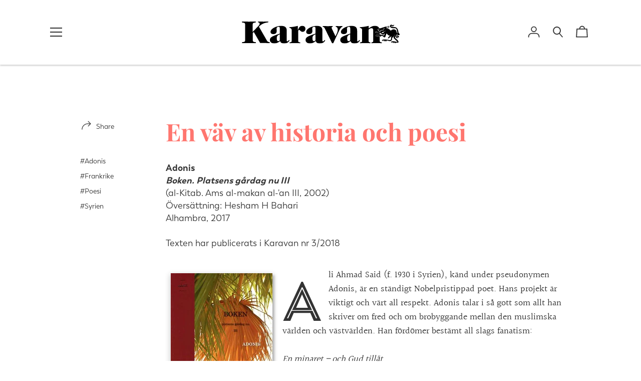

--- FILE ---
content_type: text/html; charset=utf-8
request_url: https://karavan.se/en/blogs/recenserat/en-vav-av-historia-och-poesi
body_size: 44982
content:
<!doctype html>
<!--[if IE 8]><html class="no-js lt-ie9" lang="en"> <![endif]-->
<!--[if IE 9 ]><html class="ie9 no-js" lang="en"> <![endif]-->
<!--[if (gt IE 9)|!(IE)]><!--> <html class="no-js" lang="en"> <!--<![endif]-->
<head>
  <!-- Basic page needs ================================================== -->
  <meta charset="utf-8">
  <meta http-equiv="X-UA-Compatible" content="IE=edge,chrome=1">

  
    <link rel="shortcut icon" href="//karavan.se/cdn/shop/files/coyote_svart_framv-01-01_32x32.png?v=1615323093" type="image/png">
  

  <!-- Title and description ================================================== -->
  <title>
  En väv av historia och poesi &ndash; Tidskriften Karavan
  </title>

  
  <meta name="description" content="AdonisBoken. Platsens gårdag nu III(al-Kitab. Ams al-makan al-&#39;an III, 2002)Översättning: Hesham H BahariAlhambra, 2017Texten har publicerats i Karavan nr 3/2018   Ali Ahmad Said (f. 1930 i Syrien), känd under pseudonymen Adonis, är en ständigt Nobelpristippad poet. Hans projekt är viktigt och värt all respekt. Adonis ">
  

  <!-- Helpers ================================================== -->
  

<meta property="og:site_name" content="Tidskriften Karavan">
<meta property="og:url" content="https://karavan.se/en/blogs/recenserat/en-vav-av-historia-och-poesi">
<meta property="og:title" content="En väv av historia och poesi">
<meta property="og:type" content="article">
<meta property="og:description" content="AdonisBoken. Platsens gårdag nu III(al-Kitab. Ams al-makan al-'an III, 2002)Översättning: Hesham H BahariAlhambra, 2017Texten har publicerats i Karavan nr 3/2018

 

Ali Ahmad Said (f. 1930 i Syrien), känd under pseudonymen Adonis, är en ständigt Nobelpristippad poet. Hans projekt är viktigt och värt all respekt. Adonis talar i så gott som allt han skriver om fred och om brobyggande mellan den muslimska världen och västvärlden. Han fördömer bestämt all slags fanatism:En minaret – och Gud tillätatt bönerna skall bäras framenligt Hans vilja,inte för något svärd,inte för någon herre utan fria, som regnet.Alhambras projekt att översätta och ge ut Boken. Platsens gårdag nu, vars tredje och sista del nu föreligger, är också i sig beundransvärt. Förläggaren Hesham H Bahari måste ha haft ett ofattbart stort jobb med översättningen, men har klarat det bra.I sitt förord jämför Bahari Boken med Dantes gudomliga komedi, bortsett från att det helvete som Boken beskriver finns på jorden. Det himmelrike också, kan man väl tillägga, som finns i kärleken och poesin som också är viktiga teman här. Arabisk poesi är erkänt svår att översätta. Den innehåller inre rim, nästan hemliga samband mellan ord på grund av att arabiskan bygger på ett system med rötter bestående av oftast tre eller fyra konsonanter, som kan kombineras på otaliga sätt och gör språket mycket produktivt. Eftersom jag i det här fallet inte har haft tillgång till originalet kan jag inte säga om det personliga språket i ursprungstexten är rikt och komplicerat eller inte. Översättningens språk är inte speciellt mångbottnat; på basen av det jag tidigare har läst av Adonis misstänker jag att detta inte beror på översättaren. Adonis är en förkunnare, som sådan är han mindre intresserad av finurliga nyanser. Och det är inte detaljer man här ska leta efter. Bokens tyngdpunkt ligger istället på dess övergripande arkitektur. De som (huvudsakligen) talar i dikterna är två, ett diktjag som man väl får kalla Adonis alter ego, och den klassiske diktaren al-Mutanabbi (915–965, enligt västerländsk tideräkning), den senare inte genom sina egna utan genom Adonis ord. Layouten är gjord så att man på samma sida, i rutor, läser dikter som föreges vara skrivna av al-Mutanabbi, där han talar om sitt liv, sin livsmiljö och sin världsbild, och bredvid rutan finns en annan dikt som talar om den parallellt löpande världshistorien, om tänkarna som förde fram ett humanistiskt budskap och en förnuftsbetonad syn på Koranen, och om kalifernas illdåd. De här tvillingdikterna är indelade i sju kapitel, däremellan finns avsnitt där fritänkare som var samtida med al-Mutanabbi kommer till tals. Denna tredje del talar om den sista fasen i al-Mutanabbis liv, om hur han slutligen mördas på väg hem genom en öken, och om eftermälet. al-Mutanabbi är ett diktarnamn som betyder ”han som gör anspråk på profetskap”. Abu l-Tayyib, som diktaren på riktigt hette, anses allmänt som den störste av alla diktare som har skrivit på arabiska, i alla fall under den muslimska tiden. Den genre han så gott som uteslutande skrev i var panegyriken. Det intressanta är att inom hyllningarna till härskare och mecenater, deras riddjur etc., ryms mycket annat. Inte minst kritik, ofta uttryckt genom att berömmet tappar alla tänkbara proportioner. Han är den enda roliga hyllningsdiktare jag har läst. Adonis väver in historia, både gammal och samtida. Det numera tragiskt söndertrasade Irak dyker ofta upp (på arabiska utkom Boken kring millenieskiftet). Ett viktigt tema är poesin, som är oönskad och hemlös i världen som den numera är, men ändå envisas. Liksom al-Mutanabbi halvt döljer undertexter i sina hyllningar, utgör tiderna och platserna under skilda epoker i Boken under- och övertexter till varandra. När en diktare skapar en imponerande symmetrisk överbyggnad finns det risk för att hen fyller ut den med passager som hänför sig till temat men inte i sig är bra poesi. För en kritiker som inte entydigt berömmer texten finns det i det här fallet en risk för att man blir beskylld för att inte tycka att de värderingar diktaren för fram motiverar poesin, att man med andra ord inte bryr sig om krigets och förtryckets offer. För den här kritikern, som alltid bedömer poesi enligt litterära kriterier, är detta emellertid en skild fråga. En stor del av Boken är tråkig och platt poesi. Det finns dock här och där fina rader, de följande tycker jag mycket om:Du har en form, o herr Nilen,som oupphörligen byter skepnad:Lär mig konsten att dikta, min vän!I slutet av Boken, efter al-Mutanabbis död, problematiseras konflikten mellan diktarens kärlek till poesin och hans medgivande till att också använda den i maktens tjänst. Är det han själv, offren för förtrycket eller kanske eftervärlden inkarnerad av berättaren Adonis som gång på gång upprepar orden ”Hur kommer det sig att du höll tyst?” Ett av svaren är det som de allra flesta kulturarbetare i världen, oberoende av hur de uttrycker det, skulle ge:”Vår enda rymd är våra vidskepelsers labyrint.Vi rör oss bara inom alfabetets silkesdukar och brokader och dess dolda trädgårdar! Så brinn upp i tystnad, eller  bosätt dig i en tvångströja och kalla den papegoja!””Papegoja” liksom de andra metaforerna är ändå ganska förutsägbara, rentav slentrianmässiga. Den deprimerande tanken slår mig att det är ett sådant uttryckssätt som i dagens värld behövs för att en poet ska nå fram till rollen som språkrör.Naturen har liv här och där bland ordmassorna. Även den (nästan) icke-levande natur som öknen utgör gestaltar poeten fint, den blir en del av människan. Och språket blir ännu ett tema som vävs in:Tänker du leta efter ett hem? Bor du mellan solens trådar? Bo hellre i grässtråna och ändra bokstävernas ordning, sedan kan du irra i människornas öken som ett sandkorn. Däremot ter sig en dikt som följande för mig som läsare som ganska tom på intresse:Ökenfararen har besudlat sitt himmelska vattenmed karavanernas blod.Det kanske intressantaste med Boken är spelet med masker. Ett direkt diktcitat av al-Mutanabbi fångar upp detta, och kan stå för Adonis projekt att använda den klassiske diktaren eller andra historiska figurer som sin persona:  ”Jag tycker om att vistasbland öknens nomader ochser alltid till att inte avslöja min identitet för dem.”När det gäller formatet, är diktböcker för mig något man gärna kan bära med sig. Varför den här liksom de föregående delarna ska vara gjorda som telefonkataloger är något som undgår mig. (Originalet lär dock ha en liknande yttre form.) Raja Baharis omslagsfoto av en palm i en oas är fint.
 
ROBIN VALTIALA"><meta property="og:image" content="http://karavan.se/cdn/shop/articles/rec-adonis_jpeg.jpg?v=1608399315">
      <meta property="og:image:secure_url" content="https://karavan.se/cdn/shop/articles/rec-adonis_jpeg.jpg?v=1608399315">
      <meta property="og:image:width" content="241">
      <meta property="og:image:height" content="285">
      <meta property="og:image:alt" content="En väv av historia och poesi">

<meta name="twitter:site" content="@">
<meta name="twitter:card" content="summary_large_image">
<meta name="twitter:title" content="En väv av historia och poesi">
<meta name="twitter:description" content="AdonisBoken. Platsens gårdag nu III(al-Kitab. Ams al-makan al-'an III, 2002)Översättning: Hesham H BahariAlhambra, 2017Texten har publicerats i Karavan nr 3/2018

 

Ali Ahmad Said (f. 1930 i Syrien), känd under pseudonymen Adonis, är en ständigt Nobelpristippad poet. Hans projekt är viktigt och värt all respekt. Adonis talar i så gott som allt han skriver om fred och om brobyggande mellan den muslimska världen och västvärlden. Han fördömer bestämt all slags fanatism:En minaret – och Gud tillätatt bönerna skall bäras framenligt Hans vilja,inte för något svärd,inte för någon herre utan fria, som regnet.Alhambras projekt att översätta och ge ut Boken. Platsens gårdag nu, vars tredje och sista del nu föreligger, är också i sig beundransvärt. Förläggaren Hesham H Bahari måste ha haft ett ofattbart stort jobb med översättningen, men har klarat det bra.I sitt förord jämför Bahari Boken med Dantes gudomliga komedi, bortsett från att det helvete som Boken beskriver finns på jorden. Det himmelrike också, kan man väl tillägga, som finns i kärleken och poesin som också är viktiga teman här. Arabisk poesi är erkänt svår att översätta. Den innehåller inre rim, nästan hemliga samband mellan ord på grund av att arabiskan bygger på ett system med rötter bestående av oftast tre eller fyra konsonanter, som kan kombineras på otaliga sätt och gör språket mycket produktivt. Eftersom jag i det här fallet inte har haft tillgång till originalet kan jag inte säga om det personliga språket i ursprungstexten är rikt och komplicerat eller inte. Översättningens språk är inte speciellt mångbottnat; på basen av det jag tidigare har läst av Adonis misstänker jag att detta inte beror på översättaren. Adonis är en förkunnare, som sådan är han mindre intresserad av finurliga nyanser. Och det är inte detaljer man här ska leta efter. Bokens tyngdpunkt ligger istället på dess övergripande arkitektur. De som (huvudsakligen) talar i dikterna är två, ett diktjag som man väl får kalla Adonis alter ego, och den klassiske diktaren al-Mutanabbi (915–965, enligt västerländsk tideräkning), den senare inte genom sina egna utan genom Adonis ord. Layouten är gjord så att man på samma sida, i rutor, läser dikter som föreges vara skrivna av al-Mutanabbi, där han talar om sitt liv, sin livsmiljö och sin världsbild, och bredvid rutan finns en annan dikt som talar om den parallellt löpande världshistorien, om tänkarna som förde fram ett humanistiskt budskap och en förnuftsbetonad syn på Koranen, och om kalifernas illdåd. De här tvillingdikterna är indelade i sju kapitel, däremellan finns avsnitt där fritänkare som var samtida med al-Mutanabbi kommer till tals. Denna tredje del talar om den sista fasen i al-Mutanabbis liv, om hur han slutligen mördas på väg hem genom en öken, och om eftermälet. al-Mutanabbi är ett diktarnamn som betyder ”han som gör anspråk på profetskap”. Abu l-Tayyib, som diktaren på riktigt hette, anses allmänt som den störste av alla diktare som har skrivit på arabiska, i alla fall under den muslimska tiden. Den genre han så gott som uteslutande skrev i var panegyriken. Det intressanta är att inom hyllningarna till härskare och mecenater, deras riddjur etc., ryms mycket annat. Inte minst kritik, ofta uttryckt genom att berömmet tappar alla tänkbara proportioner. Han är den enda roliga hyllningsdiktare jag har läst. Adonis väver in historia, både gammal och samtida. Det numera tragiskt söndertrasade Irak dyker ofta upp (på arabiska utkom Boken kring millenieskiftet). Ett viktigt tema är poesin, som är oönskad och hemlös i världen som den numera är, men ändå envisas. Liksom al-Mutanabbi halvt döljer undertexter i sina hyllningar, utgör tiderna och platserna under skilda epoker i Boken under- och övertexter till varandra. När en diktare skapar en imponerande symmetrisk överbyggnad finns det risk för att hen fyller ut den med passager som hänför sig till temat men inte i sig är bra poesi. För en kritiker som inte entydigt berömmer texten finns det i det här fallet en risk för att man blir beskylld för att inte tycka att de värderingar diktaren för fram motiverar poesin, att man med andra ord inte bryr sig om krigets och förtryckets offer. För den här kritikern, som alltid bedömer poesi enligt litterära kriterier, är detta emellertid en skild fråga. En stor del av Boken är tråkig och platt poesi. Det finns dock här och där fina rader, de följande tycker jag mycket om:Du har en form, o herr Nilen,som oupphörligen byter skepnad:Lär mig konsten att dikta, min vän!I slutet av Boken, efter al-Mutanabbis död, problematiseras konflikten mellan diktarens kärlek till poesin och hans medgivande till att också använda den i maktens tjänst. Är det han själv, offren för förtrycket eller kanske eftervärlden inkarnerad av berättaren Adonis som gång på gång upprepar orden ”Hur kommer det sig att du höll tyst?” Ett av svaren är det som de allra flesta kulturarbetare i världen, oberoende av hur de uttrycker det, skulle ge:”Vår enda rymd är våra vidskepelsers labyrint.Vi rör oss bara inom alfabetets silkesdukar och brokader och dess dolda trädgårdar! Så brinn upp i tystnad, eller  bosätt dig i en tvångströja och kalla den papegoja!””Papegoja” liksom de andra metaforerna är ändå ganska förutsägbara, rentav slentrianmässiga. Den deprimerande tanken slår mig att det är ett sådant uttryckssätt som i dagens värld behövs för att en poet ska nå fram till rollen som språkrör.Naturen har liv här och där bland ordmassorna. Även den (nästan) icke-levande natur som öknen utgör gestaltar poeten fint, den blir en del av människan. Och språket blir ännu ett tema som vävs in:Tänker du leta efter ett hem? Bor du mellan solens trådar? Bo hellre i grässtråna och ändra bokstävernas ordning, sedan kan du irra i människornas öken som ett sandkorn. Däremot ter sig en dikt som följande för mig som läsare som ganska tom på intresse:Ökenfararen har besudlat sitt himmelska vattenmed karavanernas blod.Det kanske intressantaste med Boken är spelet med masker. Ett direkt diktcitat av al-Mutanabbi fångar upp detta, och kan stå för Adonis projekt att använda den klassiske diktaren eller andra historiska figurer som sin persona:  ”Jag tycker om att vistasbland öknens nomader ochser alltid till att inte avslöja min identitet för dem.”När det gäller formatet, är diktböcker för mig något man gärna kan bära med sig. Varför den här liksom de föregående delarna ska vara gjorda som telefonkataloger är något som undgår mig. (Originalet lär dock ha en liknande yttre form.) Raja Baharis omslagsfoto av en palm i en oas är fint.
 
ROBIN VALTIALA">

  <link rel="canonical" href="https://karavan.se/en/blogs/recenserat/en-vav-av-historia-och-poesi">
  <meta name="viewport" content="width=device-width,initial-scale=1,shrink-to-fit=no">
  <meta name="theme-color" content="#333333">

  <!-- CSS ================================================== -->
  

<link href="//karavan.se/cdn/shop/t/3/assets/theme.min.css?v=164392347680631147011762441880" rel="stylesheet">

  <style>
  

  @font-face {
    font-family: 'icons';
    src: url('//karavan.se/cdn/shop/t/3/assets/icons.eot?v=136504279994555154851599124841');
    src: url('//karavan.se/cdn/shop/t/3/assets/icons.eot?v=136504279994555154851599124841#iefix') format("embedded-opentype"),
        url('//karavan.se/cdn/shop/t/3/assets/icons.woff?v=80371519890771587011599124843') format("woff"),
        url('//karavan.se/cdn/shop/t/3/assets/icons.ttf?v=53474355071645681691599124842') format("truetype"),
        url('//karavan.se/cdn/shop/t/3/assets/icons.svg?v=1632698112070928441599124842#timber-icons') format("svg");
    font-weight: normal;
    font-style: normal;
  }

  

  
  
  

  @font-face {
  font-family: Jost;
  font-weight: 400;
  font-style: normal;
  src: url("//karavan.se/cdn/fonts/jost/jost_n4.d47a1b6347ce4a4c9f437608011273009d91f2b7.woff2") format("woff2"),
       url("//karavan.se/cdn/fonts/jost/jost_n4.791c46290e672b3f85c3d1c651ef2efa3819eadd.woff") format("woff");
}

  @font-face {
  font-family: "Playfair Display";
  font-weight: 400;
  font-style: normal;
  src: url("//karavan.se/cdn/fonts/playfair_display/playfairdisplay_n4.9980f3e16959dc89137cc1369bfc3ae98af1deb9.woff2") format("woff2"),
       url("//karavan.se/cdn/fonts/playfair_display/playfairdisplay_n4.c562b7c8e5637886a811d2a017f9e023166064ee.woff") format("woff");
}

  @font-face {
  font-family: Halant;
  font-weight: 400;
  font-style: normal;
  src: url("//karavan.se/cdn/fonts/halant/halant_n4.7a3ca1dd5e401bca6e0e60419988fc6cfb4396fb.woff2") format("woff2"),
       url("//karavan.se/cdn/fonts/halant/halant_n4.38c179b4994871894f8956587b45f527a9326a7a.woff") format("woff");
}

@font-face {
  font-family: "Playfair Display";
  font-weight: 700;
  font-style: normal;
  src: url("//karavan.se/cdn/fonts/playfair_display/playfairdisplay_n7.592b3435e0fff3f50b26d410c73ae7ec893f6910.woff2") format("woff2"),
       url("//karavan.se/cdn/fonts/playfair_display/playfairdisplay_n7.998b1417dec711058cce2abb61a0b8c59066498f.woff") format("woff");
}

  @font-face {
  font-family: "Playfair Display";
  font-weight: 400;
  font-style: italic;
  src: url("//karavan.se/cdn/fonts/playfair_display/playfairdisplay_i4.804ea8da9192aaed0368534aa085b3c1f3411619.woff2") format("woff2"),
       url("//karavan.se/cdn/fonts/playfair_display/playfairdisplay_i4.5538cb7a825d13d8a2333cd8a94065a93a95c710.woff") format("woff");
}

  @font-face {
  font-family: "Playfair Display";
  font-weight: 700;
  font-style: italic;
  src: url("//karavan.se/cdn/fonts/playfair_display/playfairdisplay_i7.ba833b400bcd9c858b439c75a4a7c6eddc4c7de0.woff2") format("woff2"),
       url("//karavan.se/cdn/fonts/playfair_display/playfairdisplay_i7.4872c65919810cd2f622f4ba52cd2e9e595f11d5.woff") format("woff");
}


  
  

  
    

  

  

  
  
  

  
  
  

  
  
  

  

  

  

  

  
  
  
  

  

  
  

  
  

  

  

  
  

  

  

  
  

  

  

  
  

  

  

  
  

  
  

  

  
  

  
  

  

  
  

  
  

  

  
  

  
  

  

  


  

  

  

  
  

  

  

  

  :root {
    /* Font stacks */
    --main-font-stack: Jost, sans-serif;
    --main-font-style: normal;
    --main-font-weight: 400;

    --title-font-stack: "Playfair Display", serif;
    --title-font-weight: 400;
    --title-font-style: normal;

    --section-title-font-stack: Jost, sans-serif;
    --section-title-font-weight: 400;
    --section-title-font-style: normal;

    --body-font-stack: Halant, serif;

    /* Border / HR height */
    --border-hr-height: 2px;

    --section-title-text-transform: none;
    --section-title-letterspacing: 0.0;

    --navigation-text-transform: none;
    --navigation-letterspacing: 0.0;

    --meta-text-transform: none;
    --meta-letterspacing: 0.0;
    --meta-font-weight: 400;

    --header-text-transform: none;
    --header-font-weight: 700;

    --buttons-text-transform: none;
    --buttons-letterspacing: 0.0;
    --buttons-font-weight: 400;

    /* Theme colors */
    --color-primary: #333333;
    --color-primary-darker: #262626;
    --color-secondary: #bbb;

    --color-main-accent: #ff766f;
    --color-main-accent-darker: #ff453c;
    --color-secondary-accent: #e3e4e5;
    --color-shop-accent: #ff766f;
    --color-shop-accent-darker: #ff453c;

    --color-sections: #ffffff;

    /* Backgrounds */
    --color-body: #ffffff;
    --color-section: #ffffff;

    /* Overlay colors */
    --color-primary-overlay: #ffffff;

    --color-main-accent-overlay: #333333;

    --color-secondary-accent-overlay: #333333;
    --color-secondary-accent-overlay-faded: rgba(51, 51, 51, 0.2 );

    --color-shop-accent-overlay: #333333;

    --main-accent-rgba: rgba(255, 118, 111, 0.95 );
    --secondary-accent-rgba: rgba(227, 228, 229, 0.95 );
    --section-rgba: rgba(255, 255, 255, 0.95 );
    --primary-rgba: rgba(51, 51, 51, 0.95 );
    --primary-rgba-08: rgba(51, 51, 51, 0.08 );
    --primary-rgba-faded: rgba(51, 51, 51, 0.2 );
    --primary-rgba-ultra-faded: rgba(51, 51, 51, 0.05 );

    /* Button colors */
    --color-btn-primary: #333333;
    --color-btn-primary-hover: #1a1a1a;
    --color-btn-primary-active: #000000;

    --color-btn-secondary: #bbb;
    --color-btn-secondary-hover: #a2a2a2;
    --color-btn-secondary-active: #898989;

    --color-btn-main-accent-text: #000;
    --color-btn-shop-accent-text: #000;
    --color-btn-white-text: #000;
    --color-btn-black-text: #fff;

    /* Text link colors */
    --color-link: #333333;
    --color-link-hover: #595959;

    /* Text colors */
    --color-text-body: #333333;

    /* Border colors */
    --color-border: #e3d7d7;

    /* Video background color */
    --color-video-bg: #f2f2f2;

    /* Site Footer */
    --color-footer-bg: main-accent;
    --color-footer-text: #636363;

    /* Logo max width */
    --logo-max-width: 450px;

    /* Drawers */
    --color-drawers: #ffffff;
    --color-drawer-border: #f2f2f2;

    /* Sizing variables */
    --site-width: 1680px;

    --radius: 3px;

    /* URLs */
    --url-icon-chevron: url('//karavan.se/cdn/shop/t/3/assets/ico-chevron.svg?v=180997245710723005461599124858');
    --url-gif-pswp-preloader: url('//karavan.se/cdn/shop/t/3/assets/pswp-preloader.gif?10802');

    /* Slick */
    --slick-color-button-text: #333333;
    --slick-border-bottom: 2px solid #ff766f;

    /* Global classes */
    --global-button-background-color: #333333;
    --global-button-color: #ffffff;
    --global-button-hover-background-color: #ff766f;
    --global-button-hover-color: #333333;

    --global-shop-button-background-color: #333333;
    --global-shop-button-color: #ffffff;
    --global-shop-button-hover-background-color: #ff766f;
    --global-shop-button-hover-color: #333333;

    --global-secondary-color: #333333;
    --global-shop-secondary-color: #333333;
  }

</style>

  <link rel="stylesheet" type="text/css" href="MyFontsWebfontsKit.css">

  <!-- JS ================================================== -->
  <script src="//karavan.se/cdn/shop/t/3/assets/modernizr.min.js?v=137617515274177302221599124843"></script>
  <script src="//karavan.se/cdn/shop/t/3/assets/focus-visible.min.js?v=11687755154680140301599124839" defer async></script>
  
<!--[if (gt IE 9)|!(IE)]><!--><script src="//karavan.se/cdn/shop/t/3/assets/theme.min.js?v=71496253588262456261599124848" defer="defer"></script><!--<![endif]-->
<!--[if lt IE 9]><script src="//karavan.se/cdn/shop/t/3/assets/theme.min.js?v=71496253588262456261599124848"></script><![endif]-->

  <!-- Header hook for plugins ================================================== -->
  <script>window.performance && window.performance.mark && window.performance.mark('shopify.content_for_header.start');</script><meta id="shopify-digital-wallet" name="shopify-digital-wallet" content="/47524380823/digital_wallets/dialog">
<link rel="alternate" type="application/atom+xml" title="Feed" href="/en/blogs/recenserat.atom" />
<link rel="alternate" hreflang="x-default" href="https://karavan.se/blogs/recenserat/en-vav-av-historia-och-poesi">
<link rel="alternate" hreflang="sv" href="https://karavan.se/blogs/recenserat/en-vav-av-historia-och-poesi">
<link rel="alternate" hreflang="en" href="https://karavan.se/en/blogs/recenserat/en-vav-av-historia-och-poesi">
<script async="async" src="/checkouts/internal/preloads.js?locale=en-SE"></script>
<script id="shopify-features" type="application/json">{"accessToken":"a7ee5e5148c51d56ddecc481d1487c09","betas":["rich-media-storefront-analytics"],"domain":"karavan.se","predictiveSearch":true,"shopId":47524380823,"locale":"en"}</script>
<script>var Shopify = Shopify || {};
Shopify.shop = "tidskriften-karavan.myshopify.com";
Shopify.locale = "en";
Shopify.currency = {"active":"SEK","rate":"1.0"};
Shopify.country = "SE";
Shopify.theme = {"name":"Editorial","id":110539931799,"schema_name":"Editorial","schema_version":"3.6.3","theme_store_id":827,"role":"main"};
Shopify.theme.handle = "null";
Shopify.theme.style = {"id":null,"handle":null};
Shopify.cdnHost = "karavan.se/cdn";
Shopify.routes = Shopify.routes || {};
Shopify.routes.root = "/en/";</script>
<script type="module">!function(o){(o.Shopify=o.Shopify||{}).modules=!0}(window);</script>
<script>!function(o){function n(){var o=[];function n(){o.push(Array.prototype.slice.apply(arguments))}return n.q=o,n}var t=o.Shopify=o.Shopify||{};t.loadFeatures=n(),t.autoloadFeatures=n()}(window);</script>
<script id="shop-js-analytics" type="application/json">{"pageType":"article"}</script>
<script defer="defer" async type="module" src="//karavan.se/cdn/shopifycloud/shop-js/modules/v2/client.init-shop-cart-sync_IZsNAliE.en.esm.js"></script>
<script defer="defer" async type="module" src="//karavan.se/cdn/shopifycloud/shop-js/modules/v2/chunk.common_0OUaOowp.esm.js"></script>
<script type="module">
  await import("//karavan.se/cdn/shopifycloud/shop-js/modules/v2/client.init-shop-cart-sync_IZsNAliE.en.esm.js");
await import("//karavan.se/cdn/shopifycloud/shop-js/modules/v2/chunk.common_0OUaOowp.esm.js");

  window.Shopify.SignInWithShop?.initShopCartSync?.({"fedCMEnabled":true,"windoidEnabled":true});

</script>
<script>(function() {
  var isLoaded = false;
  function asyncLoad() {
    if (isLoaded) return;
    isLoaded = true;
    var urls = ["https:\/\/d1owz8ug8bf83z.cloudfront.net\/laundry-symbols\/\/js\/pdfgenerator.js?shop=tidskriften-karavan.myshopify.com","https:\/\/cdn-app.sealsubscriptions.com\/shopify\/public\/js\/sealsubscriptions.js?shop=tidskriften-karavan.myshopify.com"];
    for (var i = 0; i < urls.length; i++) {
      var s = document.createElement('script');
      s.type = 'text/javascript';
      s.async = true;
      s.src = urls[i];
      var x = document.getElementsByTagName('script')[0];
      x.parentNode.insertBefore(s, x);
    }
  };
  if(window.attachEvent) {
    window.attachEvent('onload', asyncLoad);
  } else {
    window.addEventListener('load', asyncLoad, false);
  }
})();</script>
<script id="__st">var __st={"a":47524380823,"offset":3600,"reqid":"ab05fc4f-592b-413d-8bc1-4715eba00f9f-1768544298","pageurl":"karavan.se\/en\/blogs\/recenserat\/en-vav-av-historia-och-poesi","s":"articles-403803111575","u":"bce9b44456df","p":"article","rtyp":"article","rid":403803111575};</script>
<script>window.ShopifyPaypalV4VisibilityTracking = true;</script>
<script id="captcha-bootstrap">!function(){'use strict';const t='contact',e='account',n='new_comment',o=[[t,t],['blogs',n],['comments',n],[t,'customer']],c=[[e,'customer_login'],[e,'guest_login'],[e,'recover_customer_password'],[e,'create_customer']],r=t=>t.map((([t,e])=>`form[action*='/${t}']:not([data-nocaptcha='true']) input[name='form_type'][value='${e}']`)).join(','),a=t=>()=>t?[...document.querySelectorAll(t)].map((t=>t.form)):[];function s(){const t=[...o],e=r(t);return a(e)}const i='password',u='form_key',d=['recaptcha-v3-token','g-recaptcha-response','h-captcha-response',i],f=()=>{try{return window.sessionStorage}catch{return}},m='__shopify_v',_=t=>t.elements[u];function p(t,e,n=!1){try{const o=window.sessionStorage,c=JSON.parse(o.getItem(e)),{data:r}=function(t){const{data:e,action:n}=t;return t[m]||n?{data:e,action:n}:{data:t,action:n}}(c);for(const[e,n]of Object.entries(r))t.elements[e]&&(t.elements[e].value=n);n&&o.removeItem(e)}catch(o){console.error('form repopulation failed',{error:o})}}const l='form_type',E='cptcha';function T(t){t.dataset[E]=!0}const w=window,h=w.document,L='Shopify',v='ce_forms',y='captcha';let A=!1;((t,e)=>{const n=(g='f06e6c50-85a8-45c8-87d0-21a2b65856fe',I='https://cdn.shopify.com/shopifycloud/storefront-forms-hcaptcha/ce_storefront_forms_captcha_hcaptcha.v1.5.2.iife.js',D={infoText:'Protected by hCaptcha',privacyText:'Privacy',termsText:'Terms'},(t,e,n)=>{const o=w[L][v],c=o.bindForm;if(c)return c(t,g,e,D).then(n);var r;o.q.push([[t,g,e,D],n]),r=I,A||(h.body.append(Object.assign(h.createElement('script'),{id:'captcha-provider',async:!0,src:r})),A=!0)});var g,I,D;w[L]=w[L]||{},w[L][v]=w[L][v]||{},w[L][v].q=[],w[L][y]=w[L][y]||{},w[L][y].protect=function(t,e){n(t,void 0,e),T(t)},Object.freeze(w[L][y]),function(t,e,n,w,h,L){const[v,y,A,g]=function(t,e,n){const i=e?o:[],u=t?c:[],d=[...i,...u],f=r(d),m=r(i),_=r(d.filter((([t,e])=>n.includes(e))));return[a(f),a(m),a(_),s()]}(w,h,L),I=t=>{const e=t.target;return e instanceof HTMLFormElement?e:e&&e.form},D=t=>v().includes(t);t.addEventListener('submit',(t=>{const e=I(t);if(!e)return;const n=D(e)&&!e.dataset.hcaptchaBound&&!e.dataset.recaptchaBound,o=_(e),c=g().includes(e)&&(!o||!o.value);(n||c)&&t.preventDefault(),c&&!n&&(function(t){try{if(!f())return;!function(t){const e=f();if(!e)return;const n=_(t);if(!n)return;const o=n.value;o&&e.removeItem(o)}(t);const e=Array.from(Array(32),(()=>Math.random().toString(36)[2])).join('');!function(t,e){_(t)||t.append(Object.assign(document.createElement('input'),{type:'hidden',name:u})),t.elements[u].value=e}(t,e),function(t,e){const n=f();if(!n)return;const o=[...t.querySelectorAll(`input[type='${i}']`)].map((({name:t})=>t)),c=[...d,...o],r={};for(const[a,s]of new FormData(t).entries())c.includes(a)||(r[a]=s);n.setItem(e,JSON.stringify({[m]:1,action:t.action,data:r}))}(t,e)}catch(e){console.error('failed to persist form',e)}}(e),e.submit())}));const S=(t,e)=>{t&&!t.dataset[E]&&(n(t,e.some((e=>e===t))),T(t))};for(const o of['focusin','change'])t.addEventListener(o,(t=>{const e=I(t);D(e)&&S(e,y())}));const B=e.get('form_key'),M=e.get(l),P=B&&M;t.addEventListener('DOMContentLoaded',(()=>{const t=y();if(P)for(const e of t)e.elements[l].value===M&&p(e,B);[...new Set([...A(),...v().filter((t=>'true'===t.dataset.shopifyCaptcha))])].forEach((e=>S(e,t)))}))}(h,new URLSearchParams(w.location.search),n,t,e,['guest_login'])})(!0,!0)}();</script>
<script integrity="sha256-4kQ18oKyAcykRKYeNunJcIwy7WH5gtpwJnB7kiuLZ1E=" data-source-attribution="shopify.loadfeatures" defer="defer" src="//karavan.se/cdn/shopifycloud/storefront/assets/storefront/load_feature-a0a9edcb.js" crossorigin="anonymous"></script>
<script data-source-attribution="shopify.dynamic_checkout.dynamic.init">var Shopify=Shopify||{};Shopify.PaymentButton=Shopify.PaymentButton||{isStorefrontPortableWallets:!0,init:function(){window.Shopify.PaymentButton.init=function(){};var t=document.createElement("script");t.src="https://karavan.se/cdn/shopifycloud/portable-wallets/latest/portable-wallets.en.js",t.type="module",document.head.appendChild(t)}};
</script>
<script data-source-attribution="shopify.dynamic_checkout.buyer_consent">
  function portableWalletsHideBuyerConsent(e){var t=document.getElementById("shopify-buyer-consent"),n=document.getElementById("shopify-subscription-policy-button");t&&n&&(t.classList.add("hidden"),t.setAttribute("aria-hidden","true"),n.removeEventListener("click",e))}function portableWalletsShowBuyerConsent(e){var t=document.getElementById("shopify-buyer-consent"),n=document.getElementById("shopify-subscription-policy-button");t&&n&&(t.classList.remove("hidden"),t.removeAttribute("aria-hidden"),n.addEventListener("click",e))}window.Shopify?.PaymentButton&&(window.Shopify.PaymentButton.hideBuyerConsent=portableWalletsHideBuyerConsent,window.Shopify.PaymentButton.showBuyerConsent=portableWalletsShowBuyerConsent);
</script>
<script data-source-attribution="shopify.dynamic_checkout.cart.bootstrap">document.addEventListener("DOMContentLoaded",(function(){function t(){return document.querySelector("shopify-accelerated-checkout-cart, shopify-accelerated-checkout")}if(t())Shopify.PaymentButton.init();else{new MutationObserver((function(e,n){t()&&(Shopify.PaymentButton.init(),n.disconnect())})).observe(document.body,{childList:!0,subtree:!0})}}));
</script>

<script>window.performance && window.performance.mark && window.performance.mark('shopify.content_for_header.end');</script>

  <!-- CSS ================================================== -->


  
  
<!-- "snippets/weglot_hreftags.liquid" was not rendered, the associated app was uninstalled -->
<!-- "snippets/weglot_switcher.liquid" was not rendered, the associated app was uninstalled -->
<link href="https://monorail-edge.shopifysvc.com" rel="dns-prefetch">
<script>(function(){if ("sendBeacon" in navigator && "performance" in window) {try {var session_token_from_headers = performance.getEntriesByType('navigation')[0].serverTiming.find(x => x.name == '_s').description;} catch {var session_token_from_headers = undefined;}var session_cookie_matches = document.cookie.match(/_shopify_s=([^;]*)/);var session_token_from_cookie = session_cookie_matches && session_cookie_matches.length === 2 ? session_cookie_matches[1] : "";var session_token = session_token_from_headers || session_token_from_cookie || "";function handle_abandonment_event(e) {var entries = performance.getEntries().filter(function(entry) {return /monorail-edge.shopifysvc.com/.test(entry.name);});if (!window.abandonment_tracked && entries.length === 0) {window.abandonment_tracked = true;var currentMs = Date.now();var navigation_start = performance.timing.navigationStart;var payload = {shop_id: 47524380823,url: window.location.href,navigation_start,duration: currentMs - navigation_start,session_token,page_type: "article"};window.navigator.sendBeacon("https://monorail-edge.shopifysvc.com/v1/produce", JSON.stringify({schema_id: "online_store_buyer_site_abandonment/1.1",payload: payload,metadata: {event_created_at_ms: currentMs,event_sent_at_ms: currentMs}}));}}window.addEventListener('pagehide', handle_abandonment_event);}}());</script>
<script id="web-pixels-manager-setup">(function e(e,d,r,n,o){if(void 0===o&&(o={}),!Boolean(null===(a=null===(i=window.Shopify)||void 0===i?void 0:i.analytics)||void 0===a?void 0:a.replayQueue)){var i,a;window.Shopify=window.Shopify||{};var t=window.Shopify;t.analytics=t.analytics||{};var s=t.analytics;s.replayQueue=[],s.publish=function(e,d,r){return s.replayQueue.push([e,d,r]),!0};try{self.performance.mark("wpm:start")}catch(e){}var l=function(){var e={modern:/Edge?\/(1{2}[4-9]|1[2-9]\d|[2-9]\d{2}|\d{4,})\.\d+(\.\d+|)|Firefox\/(1{2}[4-9]|1[2-9]\d|[2-9]\d{2}|\d{4,})\.\d+(\.\d+|)|Chrom(ium|e)\/(9{2}|\d{3,})\.\d+(\.\d+|)|(Maci|X1{2}).+ Version\/(15\.\d+|(1[6-9]|[2-9]\d|\d{3,})\.\d+)([,.]\d+|)( \(\w+\)|)( Mobile\/\w+|) Safari\/|Chrome.+OPR\/(9{2}|\d{3,})\.\d+\.\d+|(CPU[ +]OS|iPhone[ +]OS|CPU[ +]iPhone|CPU IPhone OS|CPU iPad OS)[ +]+(15[._]\d+|(1[6-9]|[2-9]\d|\d{3,})[._]\d+)([._]\d+|)|Android:?[ /-](13[3-9]|1[4-9]\d|[2-9]\d{2}|\d{4,})(\.\d+|)(\.\d+|)|Android.+Firefox\/(13[5-9]|1[4-9]\d|[2-9]\d{2}|\d{4,})\.\d+(\.\d+|)|Android.+Chrom(ium|e)\/(13[3-9]|1[4-9]\d|[2-9]\d{2}|\d{4,})\.\d+(\.\d+|)|SamsungBrowser\/([2-9]\d|\d{3,})\.\d+/,legacy:/Edge?\/(1[6-9]|[2-9]\d|\d{3,})\.\d+(\.\d+|)|Firefox\/(5[4-9]|[6-9]\d|\d{3,})\.\d+(\.\d+|)|Chrom(ium|e)\/(5[1-9]|[6-9]\d|\d{3,})\.\d+(\.\d+|)([\d.]+$|.*Safari\/(?![\d.]+ Edge\/[\d.]+$))|(Maci|X1{2}).+ Version\/(10\.\d+|(1[1-9]|[2-9]\d|\d{3,})\.\d+)([,.]\d+|)( \(\w+\)|)( Mobile\/\w+|) Safari\/|Chrome.+OPR\/(3[89]|[4-9]\d|\d{3,})\.\d+\.\d+|(CPU[ +]OS|iPhone[ +]OS|CPU[ +]iPhone|CPU IPhone OS|CPU iPad OS)[ +]+(10[._]\d+|(1[1-9]|[2-9]\d|\d{3,})[._]\d+)([._]\d+|)|Android:?[ /-](13[3-9]|1[4-9]\d|[2-9]\d{2}|\d{4,})(\.\d+|)(\.\d+|)|Mobile Safari.+OPR\/([89]\d|\d{3,})\.\d+\.\d+|Android.+Firefox\/(13[5-9]|1[4-9]\d|[2-9]\d{2}|\d{4,})\.\d+(\.\d+|)|Android.+Chrom(ium|e)\/(13[3-9]|1[4-9]\d|[2-9]\d{2}|\d{4,})\.\d+(\.\d+|)|Android.+(UC? ?Browser|UCWEB|U3)[ /]?(15\.([5-9]|\d{2,})|(1[6-9]|[2-9]\d|\d{3,})\.\d+)\.\d+|SamsungBrowser\/(5\.\d+|([6-9]|\d{2,})\.\d+)|Android.+MQ{2}Browser\/(14(\.(9|\d{2,})|)|(1[5-9]|[2-9]\d|\d{3,})(\.\d+|))(\.\d+|)|K[Aa][Ii]OS\/(3\.\d+|([4-9]|\d{2,})\.\d+)(\.\d+|)/},d=e.modern,r=e.legacy,n=navigator.userAgent;return n.match(d)?"modern":n.match(r)?"legacy":"unknown"}(),u="modern"===l?"modern":"legacy",c=(null!=n?n:{modern:"",legacy:""})[u],f=function(e){return[e.baseUrl,"/wpm","/b",e.hashVersion,"modern"===e.buildTarget?"m":"l",".js"].join("")}({baseUrl:d,hashVersion:r,buildTarget:u}),m=function(e){var d=e.version,r=e.bundleTarget,n=e.surface,o=e.pageUrl,i=e.monorailEndpoint;return{emit:function(e){var a=e.status,t=e.errorMsg,s=(new Date).getTime(),l=JSON.stringify({metadata:{event_sent_at_ms:s},events:[{schema_id:"web_pixels_manager_load/3.1",payload:{version:d,bundle_target:r,page_url:o,status:a,surface:n,error_msg:t},metadata:{event_created_at_ms:s}}]});if(!i)return console&&console.warn&&console.warn("[Web Pixels Manager] No Monorail endpoint provided, skipping logging."),!1;try{return self.navigator.sendBeacon.bind(self.navigator)(i,l)}catch(e){}var u=new XMLHttpRequest;try{return u.open("POST",i,!0),u.setRequestHeader("Content-Type","text/plain"),u.send(l),!0}catch(e){return console&&console.warn&&console.warn("[Web Pixels Manager] Got an unhandled error while logging to Monorail."),!1}}}}({version:r,bundleTarget:l,surface:e.surface,pageUrl:self.location.href,monorailEndpoint:e.monorailEndpoint});try{o.browserTarget=l,function(e){var d=e.src,r=e.async,n=void 0===r||r,o=e.onload,i=e.onerror,a=e.sri,t=e.scriptDataAttributes,s=void 0===t?{}:t,l=document.createElement("script"),u=document.querySelector("head"),c=document.querySelector("body");if(l.async=n,l.src=d,a&&(l.integrity=a,l.crossOrigin="anonymous"),s)for(var f in s)if(Object.prototype.hasOwnProperty.call(s,f))try{l.dataset[f]=s[f]}catch(e){}if(o&&l.addEventListener("load",o),i&&l.addEventListener("error",i),u)u.appendChild(l);else{if(!c)throw new Error("Did not find a head or body element to append the script");c.appendChild(l)}}({src:f,async:!0,onload:function(){if(!function(){var e,d;return Boolean(null===(d=null===(e=window.Shopify)||void 0===e?void 0:e.analytics)||void 0===d?void 0:d.initialized)}()){var d=window.webPixelsManager.init(e)||void 0;if(d){var r=window.Shopify.analytics;r.replayQueue.forEach((function(e){var r=e[0],n=e[1],o=e[2];d.publishCustomEvent(r,n,o)})),r.replayQueue=[],r.publish=d.publishCustomEvent,r.visitor=d.visitor,r.initialized=!0}}},onerror:function(){return m.emit({status:"failed",errorMsg:"".concat(f," has failed to load")})},sri:function(e){var d=/^sha384-[A-Za-z0-9+/=]+$/;return"string"==typeof e&&d.test(e)}(c)?c:"",scriptDataAttributes:o}),m.emit({status:"loading"})}catch(e){m.emit({status:"failed",errorMsg:(null==e?void 0:e.message)||"Unknown error"})}}})({shopId: 47524380823,storefrontBaseUrl: "https://karavan.se",extensionsBaseUrl: "https://extensions.shopifycdn.com/cdn/shopifycloud/web-pixels-manager",monorailEndpoint: "https://monorail-edge.shopifysvc.com/unstable/produce_batch",surface: "storefront-renderer",enabledBetaFlags: ["2dca8a86"],webPixelsConfigList: [{"id":"291766617","configuration":"{\"pixel_id\":\"679547729358159\",\"pixel_type\":\"facebook_pixel\",\"metaapp_system_user_token\":\"-\"}","eventPayloadVersion":"v1","runtimeContext":"OPEN","scriptVersion":"ca16bc87fe92b6042fbaa3acc2fbdaa6","type":"APP","apiClientId":2329312,"privacyPurposes":["ANALYTICS","MARKETING","SALE_OF_DATA"],"dataSharingAdjustments":{"protectedCustomerApprovalScopes":["read_customer_address","read_customer_email","read_customer_name","read_customer_personal_data","read_customer_phone"]}},{"id":"shopify-app-pixel","configuration":"{}","eventPayloadVersion":"v1","runtimeContext":"STRICT","scriptVersion":"0450","apiClientId":"shopify-pixel","type":"APP","privacyPurposes":["ANALYTICS","MARKETING"]},{"id":"shopify-custom-pixel","eventPayloadVersion":"v1","runtimeContext":"LAX","scriptVersion":"0450","apiClientId":"shopify-pixel","type":"CUSTOM","privacyPurposes":["ANALYTICS","MARKETING"]}],isMerchantRequest: false,initData: {"shop":{"name":"Tidskriften Karavan","paymentSettings":{"currencyCode":"SEK"},"myshopifyDomain":"tidskriften-karavan.myshopify.com","countryCode":"SE","storefrontUrl":"https:\/\/karavan.se\/en"},"customer":null,"cart":null,"checkout":null,"productVariants":[],"purchasingCompany":null},},"https://karavan.se/cdn","fcfee988w5aeb613cpc8e4bc33m6693e112",{"modern":"","legacy":""},{"shopId":"47524380823","storefrontBaseUrl":"https:\/\/karavan.se","extensionBaseUrl":"https:\/\/extensions.shopifycdn.com\/cdn\/shopifycloud\/web-pixels-manager","surface":"storefront-renderer","enabledBetaFlags":"[\"2dca8a86\"]","isMerchantRequest":"false","hashVersion":"fcfee988w5aeb613cpc8e4bc33m6693e112","publish":"custom","events":"[[\"page_viewed\",{}]]"});</script><script>
  window.ShopifyAnalytics = window.ShopifyAnalytics || {};
  window.ShopifyAnalytics.meta = window.ShopifyAnalytics.meta || {};
  window.ShopifyAnalytics.meta.currency = 'SEK';
  var meta = {"page":{"pageType":"article","resourceType":"article","resourceId":403803111575,"requestId":"ab05fc4f-592b-413d-8bc1-4715eba00f9f-1768544298"}};
  for (var attr in meta) {
    window.ShopifyAnalytics.meta[attr] = meta[attr];
  }
</script>
<script class="analytics">
  (function () {
    var customDocumentWrite = function(content) {
      var jquery = null;

      if (window.jQuery) {
        jquery = window.jQuery;
      } else if (window.Checkout && window.Checkout.$) {
        jquery = window.Checkout.$;
      }

      if (jquery) {
        jquery('body').append(content);
      }
    };

    var hasLoggedConversion = function(token) {
      if (token) {
        return document.cookie.indexOf('loggedConversion=' + token) !== -1;
      }
      return false;
    }

    var setCookieIfConversion = function(token) {
      if (token) {
        var twoMonthsFromNow = new Date(Date.now());
        twoMonthsFromNow.setMonth(twoMonthsFromNow.getMonth() + 2);

        document.cookie = 'loggedConversion=' + token + '; expires=' + twoMonthsFromNow;
      }
    }

    var trekkie = window.ShopifyAnalytics.lib = window.trekkie = window.trekkie || [];
    if (trekkie.integrations) {
      return;
    }
    trekkie.methods = [
      'identify',
      'page',
      'ready',
      'track',
      'trackForm',
      'trackLink'
    ];
    trekkie.factory = function(method) {
      return function() {
        var args = Array.prototype.slice.call(arguments);
        args.unshift(method);
        trekkie.push(args);
        return trekkie;
      };
    };
    for (var i = 0; i < trekkie.methods.length; i++) {
      var key = trekkie.methods[i];
      trekkie[key] = trekkie.factory(key);
    }
    trekkie.load = function(config) {
      trekkie.config = config || {};
      trekkie.config.initialDocumentCookie = document.cookie;
      var first = document.getElementsByTagName('script')[0];
      var script = document.createElement('script');
      script.type = 'text/javascript';
      script.onerror = function(e) {
        var scriptFallback = document.createElement('script');
        scriptFallback.type = 'text/javascript';
        scriptFallback.onerror = function(error) {
                var Monorail = {
      produce: function produce(monorailDomain, schemaId, payload) {
        var currentMs = new Date().getTime();
        var event = {
          schema_id: schemaId,
          payload: payload,
          metadata: {
            event_created_at_ms: currentMs,
            event_sent_at_ms: currentMs
          }
        };
        return Monorail.sendRequest("https://" + monorailDomain + "/v1/produce", JSON.stringify(event));
      },
      sendRequest: function sendRequest(endpointUrl, payload) {
        // Try the sendBeacon API
        if (window && window.navigator && typeof window.navigator.sendBeacon === 'function' && typeof window.Blob === 'function' && !Monorail.isIos12()) {
          var blobData = new window.Blob([payload], {
            type: 'text/plain'
          });

          if (window.navigator.sendBeacon(endpointUrl, blobData)) {
            return true;
          } // sendBeacon was not successful

        } // XHR beacon

        var xhr = new XMLHttpRequest();

        try {
          xhr.open('POST', endpointUrl);
          xhr.setRequestHeader('Content-Type', 'text/plain');
          xhr.send(payload);
        } catch (e) {
          console.log(e);
        }

        return false;
      },
      isIos12: function isIos12() {
        return window.navigator.userAgent.lastIndexOf('iPhone; CPU iPhone OS 12_') !== -1 || window.navigator.userAgent.lastIndexOf('iPad; CPU OS 12_') !== -1;
      }
    };
    Monorail.produce('monorail-edge.shopifysvc.com',
      'trekkie_storefront_load_errors/1.1',
      {shop_id: 47524380823,
      theme_id: 110539931799,
      app_name: "storefront",
      context_url: window.location.href,
      source_url: "//karavan.se/cdn/s/trekkie.storefront.cd680fe47e6c39ca5d5df5f0a32d569bc48c0f27.min.js"});

        };
        scriptFallback.async = true;
        scriptFallback.src = '//karavan.se/cdn/s/trekkie.storefront.cd680fe47e6c39ca5d5df5f0a32d569bc48c0f27.min.js';
        first.parentNode.insertBefore(scriptFallback, first);
      };
      script.async = true;
      script.src = '//karavan.se/cdn/s/trekkie.storefront.cd680fe47e6c39ca5d5df5f0a32d569bc48c0f27.min.js';
      first.parentNode.insertBefore(script, first);
    };
    trekkie.load(
      {"Trekkie":{"appName":"storefront","development":false,"defaultAttributes":{"shopId":47524380823,"isMerchantRequest":null,"themeId":110539931799,"themeCityHash":"5637151033545752336","contentLanguage":"en","currency":"SEK","eventMetadataId":"3b13f33e-cc3e-40a7-9005-a02c3b0998b4"},"isServerSideCookieWritingEnabled":true,"monorailRegion":"shop_domain","enabledBetaFlags":["65f19447"]},"Session Attribution":{},"S2S":{"facebookCapiEnabled":true,"source":"trekkie-storefront-renderer","apiClientId":580111}}
    );

    var loaded = false;
    trekkie.ready(function() {
      if (loaded) return;
      loaded = true;

      window.ShopifyAnalytics.lib = window.trekkie;

      var originalDocumentWrite = document.write;
      document.write = customDocumentWrite;
      try { window.ShopifyAnalytics.merchantGoogleAnalytics.call(this); } catch(error) {};
      document.write = originalDocumentWrite;

      window.ShopifyAnalytics.lib.page(null,{"pageType":"article","resourceType":"article","resourceId":403803111575,"requestId":"ab05fc4f-592b-413d-8bc1-4715eba00f9f-1768544298","shopifyEmitted":true});

      var match = window.location.pathname.match(/checkouts\/(.+)\/(thank_you|post_purchase)/)
      var token = match? match[1]: undefined;
      if (!hasLoggedConversion(token)) {
        setCookieIfConversion(token);
        
      }
    });


        var eventsListenerScript = document.createElement('script');
        eventsListenerScript.async = true;
        eventsListenerScript.src = "//karavan.se/cdn/shopifycloud/storefront/assets/shop_events_listener-3da45d37.js";
        document.getElementsByTagName('head')[0].appendChild(eventsListenerScript);

})();</script>
<script
  defer
  src="https://karavan.se/cdn/shopifycloud/perf-kit/shopify-perf-kit-3.0.3.min.js"
  data-application="storefront-renderer"
  data-shop-id="47524380823"
  data-render-region="gcp-us-east1"
  data-page-type="article"
  data-theme-instance-id="110539931799"
  data-theme-name="Editorial"
  data-theme-version="3.6.3"
  data-monorail-region="shop_domain"
  data-resource-timing-sampling-rate="10"
  data-shs="true"
  data-shs-beacon="true"
  data-shs-export-with-fetch="true"
  data-shs-logs-sample-rate="1"
  data-shs-beacon-endpoint="https://karavan.se/api/collect"
></script>
</head>



<body id="en-vav-av-historia-och-poesi"
      class="template-article ajax-on clean-background"
  >
  

<svg style="position: absolute; width: 0; height: 0; overflow: hidden;" version="1.1" xmlns="http://www.w3.org/2000/svg" xmlns:xlink="http://www.w3.org/1999/xlink">
<defs>
  <symbol id="icon-arrow-right" viewBox="0 0 32 32">
  <title>arrow-right</title>
  <path d="M3.996 14.981h21.32v2.315h-21.32v-2.315z"></path>
  <path d="M18.829 22.524l7.947-7.947 1.637 1.637-7.947 7.947z"></path>
  <path d="M20.492 8.17l7.947 7.947-1.637 1.637-7.947-7.947z"></path>
  </symbol>
  <symbol id="icon-cart" viewBox="0 0 32 32">
  <title>cart</title>
  <path d="M3.731 8l-1.231 20h27l-1.231-20h-24.538zM5.722 10.103h20.557l0.972 15.794h-22.502l0.972-15.794z"></path>
  <path d="M20.718 8.134c0-2.375-1.932-4.307-4.307-4.307s-4.307 1.932-4.307 4.307h-2.084c0-3.524 2.867-6.391 6.391-6.391s6.391 2.867 6.391 6.391h-2.084z"></path>
  </symbol>
  <symbol id="icon-chevron-down" viewBox="0 0 32 32">
  <title>chevron-down</title>
  <path d="M22.8 11l-6.804 6.667-6.797-6.66-1.7 1.666 8.498 8.327 8.502-8.333z"></path>
  </symbol>
  <symbol id="icon-chevron-left" viewBox="0 0 32 32">
  <title>chevron-left</title>
  <path d="M21 22.8l-6.667-6.804 6.66-6.797-1.666-1.7-8.327 8.498 8.333 8.502z"></path>
  </symbol>
  <symbol id="icon-chevron-right" viewBox="0 0 32 32">
  <title>chevron-right</title>
  <path d="M11 9.2l6.667 6.804-6.66 6.797 1.666 1.7 8.327-8.498-8.333-8.502z"></path>
  </symbol>
  <symbol id="icon-chevron-up" viewBox="0 0 32 32">
  <title>chevron-up</title>
  <path d="M9.2 21l6.804-6.667 6.797 6.66 1.7-1.666-8.498-8.327-8.502 8.333z"></path>
  </symbol>
  <symbol id="icon-close" viewBox="0 0 32 32">
  <title>close</title>
  <path d="M23.25 7l-7.004 7.059-6.996-7.051-1.75 1.764 8.748 8.817 8.752-8.824z"></path>
  <path d="M9.25 24.642l7.004-7.059 6.996 7.051 1.75-1.764-8.748-8.817-8.752 8.824z"></path>
  </symbol>
  <symbol id="icon-menu" viewBox="0 0 32 32">
  <title>menu</title>
  <path d="M4 23h24v2h-24v-2z"></path>
  <path d="M4 15h24v2h-24v-2z"></path>
  <path d="M4 7h24v2h-24v-2z"></path>
  </symbol>
  <symbol id="icon-minus" viewBox="0 0 32 32">
  <title>minus</title>
  <path d="M6 15h20v2h-20v-2z"></path>
  </symbol>
  <symbol id="icon-play" viewBox="0 0 32 32">
  <title>play</title>
  <path d="M30.409 16.080c0-7.914-6.415-14.329-14.329-14.329s-14.329 6.415-14.329 14.329c0 7.914 6.415 14.329 14.329 14.329s14.329-6.415 14.329-14.329zM2.929 16.080c0-7.263 5.888-13.151 13.151-13.151s13.151 5.888 13.151 13.151c0 7.263-5.888 13.151-13.151 13.151s-13.151-5.888-13.151-13.151z"></path>
  <path d="M12 22v-12l10 6z"></path>
  </symbol>
  <symbol id="icon-plus" viewBox="0 0 32 32">
  <title>plus</title>
  <path d="M8.5 15h15v2h-15v-2z"></path>
  <path d="M17 8.5v15h-2v-15h2z"></path>
  </symbol>
  <symbol id="icon-search" viewBox="0 0 32 32">
  <title>search</title>
  <path d="M18.193 19.081l7.797 9.155 1.513-1.251-7.797-9.155z"></path>
  <path d="M13.796 5.569c-3.745 0-6.791 3.162-6.791 7.049s3.046 7.049 6.791 7.049c3.745 0 6.791-3.162 6.791-7.049s-3.046-7.049-6.791-7.049zM13.796 21.841c-4.961 0-8.996-4.137-8.996-9.222s4.036-9.222 8.996-9.222c4.961 0 8.997 4.137 8.997 9.222s-4.036 9.222-8.997 9.222z"></path>
  </symbol>
  <symbol id="icon-share" viewBox="0 0 32 32">
  <title>share</title>
  <path d="M4.237 27.261c0-8.969 7.264-16.266 16.194-16.266h6.709v1.631h-6.709c-8.034 0-14.57 6.565-14.57 14.634h-1.624z"></path>
  <path d="M21.745 19.084l-1.148-1.154 6.086-6.114-6.086-6.113 1.148-1.154 7.235 7.267z"></path>
  </symbol>
  <symbol id="icon-user" viewBox="0 0 32 32">
  <title>user</title>
  <path d="M16 4.883c-2.546 0-4.617 2.071-4.617 4.617s2.072 4.618 4.617 4.618 4.617-2.071 4.617-4.618c0-2.546-2.072-4.617-4.617-4.617zM16 16c-3.584 0-6.5-2.916-6.5-6.5s2.916-6.5 6.5-6.5c3.584 0 6.5 2.916 6.5 6.5s-2.916 6.5-6.5 6.5z"></path>
  <path d="M29 28h-2v-1.429c-0.002-0.27-0.117-6.667-7-6.667h-8c-6.812 0-6.995 6.409-7 6.681v1.414h-2v-1.429c0.049-2.974 1.992-8.571 9-8.571h8c7.119 0 9 5.607 9 8.571v1.429z"></path>
  </symbol>
  <symbol id="icon-email" viewBox="0 0 32 32">
  <title>email</title>
  <path d="M4.919 8l10.77 8.675 10.767-8.675z"></path>
  <path d="M3.5 22.975l7.588-7.705-7.588-6.112z"></path>
  <path d="M15.719 18.945l-0.025 0.032-0.005-0.003-0.016 0.011-0.058-0.071-3.145-2.533-7.961 8.086h22.641l-8.088-8.211z"></path>
  <path d="M20.445 15.14l7.899 8.022v-14.381z"></path>
  </symbol>


<symbol id="icon-pinterest" viewBox="0 0 32 32">
<title>pinterest</title>
<path class="path1" d="M15.962 4.131c-6.535 0-11.831 5.295-11.831 11.829 0 4.845 2.913 9.003 7.082 10.835-0.034-0.826-0.008-1.819 0.205-2.717 0.227-0.959 1.522-6.445 1.522-6.445s-0.378-0.756-0.378-1.873c0-1.753 1.016-3.061 2.282-3.061 1.076 0 1.594 0.806 1.594 1.775 0 1.084-0.689 2.698-1.044 4.199-0.296 1.255 0.629 2.279 1.867 2.279 2.242 0 3.75-2.879 3.75-6.291 0-2.592-1.745-4.532-4.922-4.532-3.588 0-5.825 2.675-5.825 5.663 0 1.032 0.305 1.759 0.782 2.322 0.219 0.259 0.247 0.362 0.171 0.66-0.059 0.216-0.188 0.742-0.242 0.948-0.079 0.301-0.322 0.407-0.592 0.298-1.654-0.675-2.424-2.486-2.424-4.522 0-3.36 2.834-7.389 8.456-7.389 4.518 0 7.489 3.269 7.489 6.777 0 4.641-2.581 8.109-6.383 8.109-1.277 0-2.478-0.692-2.889-1.476 0 0-0.688 2.725-0.833 3.252-0.25 0.911-0.742 1.824-1.19 2.535 1.064 0.313 2.188 0.484 3.354 0.484 6.533 0 11.828-5.296 11.828-11.829 0-6.535-5.295-11.829-11.828-11.829z"></path>
</symbol>
<symbol id="icon-facebook" viewBox="0 0 32 32">
<title>facebook</title>
<path class="path1" d="M21.897 3.273v4.445h-2.845c-0.556 0-1.128 0.586-1.128 1.014v2.916h3.959c-0.157 2.244-0.486 4.288-0.486 4.288h-3.486v12.676h-5.203v-12.676h-2.543v-4.274h2.543v-3.488c0-0.628-0.128-4.902 5.331-4.902h3.859z"></path>
</symbol>
<symbol id="icon-instagram" viewBox="0 0 32 32">
<title>instagram</title>
<path class="path1" d="M16.022 4.621c-3.199 0-3.601 0.014-4.857 0.071-1.253 0.056-2.109 0.256-2.859 0.548-0.775 0.3-1.432 0.703-2.086 1.358-0.656 0.656-1.058 1.313-1.36 2.086-0.291 0.75-0.49 1.605-0.546 2.859-0.058 1.256-0.071 1.659-0.071 4.857 0 3.2 0.014 3.601 0.071 4.857 0.056 1.253 0.255 2.111 0.546 2.859 0.302 0.775 0.704 1.432 1.36 2.086 0.654 0.656 1.311 1.058 2.086 1.36 0.75 0.291 1.605 0.49 2.859 0.548 1.256 0.056 1.659 0.070 4.857 0.070s3.601-0.014 4.857-0.070c1.253-0.058 2.109-0.256 2.859-0.548 0.775-0.302 1.432-0.704 2.086-1.36 0.656-0.654 1.058-1.311 1.36-2.086 0.291-0.748 0.49-1.605 0.546-2.859 0.058-1.256 0.071-1.657 0.071-4.857 0-3.199-0.014-3.601-0.071-4.857-0.056-1.253-0.255-2.109-0.546-2.859-0.302-0.774-0.704-1.431-1.36-2.086-0.654-0.656-1.311-1.058-2.086-1.358-0.75-0.291-1.605-0.492-2.859-0.548-1.256-0.058-1.659-0.071-4.857-0.071zM16.022 6.744c3.146 0 3.517 0.012 4.76 0.068 1.149 0.053 1.772 0.244 2.188 0.405 0.549 0.214 0.941 0.469 1.354 0.882s0.668 0.804 0.882 1.355c0.161 0.414 0.354 1.038 0.405 2.187 0.058 1.243 0.068 1.615 0.068 4.76s-0.011 3.519-0.068 4.76c-0.052 1.149-0.244 1.772-0.405 2.188-0.214 0.549-0.469 0.942-0.882 1.354-0.413 0.413-0.804 0.668-1.354 0.882-0.416 0.161-1.039 0.354-2.188 0.405-1.243 0.058-1.615 0.070-4.76 0.070s-3.519-0.012-4.76-0.070c-1.149-0.052-1.772-0.244-2.188-0.405-0.549-0.214-0.941-0.469-1.354-0.882-0.413-0.411-0.668-0.804-0.882-1.354-0.161-0.416-0.354-1.039-0.405-2.188-0.058-1.241-0.068-1.615-0.068-4.76s0.011-3.517 0.068-4.76c0.052-1.149 0.244-1.772 0.405-2.187 0.214-0.551 0.469-0.942 0.882-1.355s0.804-0.668 1.354-0.882c0.416-0.161 1.039-0.352 2.188-0.405 1.243-0.056 1.615-0.068 4.76-0.068z"></path>
<path class="path2" d="M16.022 20.328c-2.168 0-3.927-1.759-3.927-3.927s1.759-3.926 3.927-3.926c2.168 0 3.927 1.757 3.927 3.926s-1.759 3.927-3.927 3.927zM16.022 10.352c-3.341 0-6.048 2.709-6.048 6.048 0 3.341 2.707 6.050 6.048 6.050s6.048-2.709 6.048-6.050c0-3.34-2.707-6.048-6.048-6.048z"></path>
<path class="path3" d="M23.724 10.113c0 0.78-0.633 1.414-1.414 1.414-0.78 0-1.413-0.634-1.413-1.414s0.633-1.414 1.413-1.414c0.781 0 1.414 0.634 1.414 1.414z"></path>
</symbol>
<symbol id="icon-snapchat" viewBox="0 0 32 32">
<title>snapchat</title>
<path class="path1" d="M28.799 22.13c-3.549-0.585-5.146-4.227-5.213-4.382-0.003-0.008-0.008-0.018-0.011-0.026-0.19-0.385-0.232-0.706-0.126-0.956 0.205-0.483 0.96-0.722 1.459-0.88 0.141-0.045 0.272-0.086 0.379-0.129 0.885-0.35 1.33-0.778 1.32-1.275-0.008-0.39-0.312-0.738-0.794-0.911l-0.002-0.002c-0.163-0.067-0.356-0.104-0.545-0.104-0.129 0-0.321 0.018-0.5 0.102-0.42 0.197-0.799 0.304-1.125 0.318-0.216-0.010-0.358-0.064-0.438-0.109 0.010-0.181 0.022-0.364 0.034-0.558l0.005-0.075c0.112-1.774 0.251-3.982-0.329-5.281-1.723-3.862-5.379-4.163-6.459-4.163h-0.066c0 0-0.419 0.005-0.451 0.005-1.077 0-4.727 0.3-6.45 4.16-0.578 1.299-0.439 3.504-0.328 5.278 0.013 0.208 0.027 0.425 0.038 0.634-0.089 0.050-0.251 0.112-0.508 0.112-0.342 0-0.745-0.109-1.2-0.321-0.121-0.058-0.26-0.085-0.414-0.085-0.532 0-1.17 0.35-1.269 0.873-0.072 0.376 0.097 0.924 1.306 1.401 0.11 0.043 0.241 0.085 0.379 0.129 0.5 0.158 1.254 0.398 1.461 0.88 0.105 0.249 0.062 0.572-0.126 0.956-0.005 0.008-0.008 0.018-0.013 0.027-0.066 0.153-1.663 3.797-5.211 4.38-0.273 0.045-0.468 0.289-0.452 0.564 0.005 0.083 0.024 0.165 0.058 0.244 0.265 0.622 1.389 1.077 3.434 1.395 0.069 0.093 0.139 0.419 0.182 0.618 0.043 0.197 0.088 0.398 0.15 0.612 0.062 0.209 0.222 0.46 0.633 0.46 0.168 0 0.363-0.038 0.59-0.083 0.342-0.066 0.809-0.157 1.392-0.157 0.324 0 0.66 0.027 0.997 0.083 0.66 0.11 1.221 0.507 1.87 0.965 0.93 0.658 1.983 1.403 3.584 1.403 0.043 0 0.088-0.002 0.131-0.005 0.053 0.002 0.12 0.005 0.192 0.005 1.601 0 2.654-0.745 3.583-1.401 0.65-0.46 1.211-0.857 1.871-0.967 0.337-0.056 0.673-0.083 0.997-0.083 0.558 0 0.997 0.070 1.392 0.147 0.246 0.048 0.444 0.073 0.588 0.073h0.030c0.304 0 0.519-0.161 0.604-0.452 0.061-0.209 0.105-0.406 0.149-0.606 0.043-0.198 0.115-0.524 0.182-0.615 2.045-0.318 3.169-0.773 3.434-1.393 0.035-0.080 0.054-0.161 0.059-0.244 0.016-0.276-0.179-0.519-0.452-0.564z"></path>
</symbol>
<symbol id="icon-tumblr" viewBox="0 0 32 32">
<title>tumblr</title>
<path class="path1" d="M18.368 28.538c1.007 0 1.948-0.104 2.818-0.303 0.87-0.207 1.84-0.559 2.911-1.060v-3.958c-1.256 0.826-2.518 1.238-3.788 1.238-0.715 0-1.349-0.166-1.904-0.497-0.417-0.248-0.803-0.673-0.954-1.085-0.156-0.412-0.134-1.253-0.134-2.705v-6.432h5.795v-4.474h-5.795v-5.8h-3.569c-0.16 1.292-0.453 2.36-0.878 3.197s-0.987 1.554-1.694 2.152c-0.7 0.598-1.844 1.059-2.828 1.375v3.551h3.406v8.797c0 1.148 0.121 2.023 0.36 2.626 0.243 0.603 0.674 1.173 1.296 1.71 0.622 0.533 1.371 0.946 2.253 1.238 0.881 0.29 1.557 0.432 2.705 0.432z"></path>
</symbol>
<symbol id="icon-twitter" viewBox="0 0 32 32">
<title>twitter</title>
<path class="path1" d="M27.545 9.995c0.012 0.257 0.015 0.515 0.015 0.777 0 7.949-6.049 17.116-17.113 17.116-3.398 0-6.557-0.994-9.22-2.703 0.469 0.058 0.948 0.083 1.434 0.083 2.817 0 5.412-0.96 7.471-2.574-2.632-0.046-4.855-1.788-5.621-4.177 0.367 0.073 0.748 0.11 1.135 0.11 0.545 0 1.076-0.076 1.584-0.212-2.753-0.554-4.827-2.984-4.827-5.898v-0.076c0.812 0.449 1.74 0.722 2.727 0.751-1.616-1.081-2.678-2.921-2.678-5.006 0-1.103 0.296-2.136 0.816-3.026 2.967 3.64 7.4 6.034 12.398 6.289-0.102-0.442-0.155-0.902-0.155-1.375 0-3.322 2.693-6.014 6.015-6.014 1.728 0 3.291 0.732 4.387 1.9 1.375-0.27 2.659-0.771 3.825-1.461-0.454 1.404-1.404 2.584-2.649 3.327 1.218-0.139 2.379-0.466 3.456-0.945-0.807 1.206-1.823 2.263-3.001 3.115z"></path>
</symbol>
<symbol id="icon-vimeo" viewBox="0 0 32 32">
<title>vimeo</title>
<path class="path1" d="M23.169 19.928c3.265-4.19 4.945-7.487 5.061-9.899 0.15-3.224-1.056-4.875-3.616-4.949-3.449-0.111-5.782 1.818-7.005 5.782 0.629-0.258 1.244-0.389 1.838-0.389 1.257 0 1.815 0.705 1.668 2.115-0.075 0.852-0.633 2.093-1.668 3.724-1.041 1.633-1.818 2.449-2.333 2.449-0.672 0-1.283-1.262-1.839-3.783-0.188-0.741-0.52-2.63-0.999-5.671-0.45-2.818-1.635-4.133-3.562-3.948-0.814 0.074-2.037 0.816-3.665 2.225-1.19 1.074-2.393 2.148-3.618 3.225l1.166 1.501c1.113-0.781 1.767-1.166 1.945-1.166 0.853 0 1.653 1.332 2.397 3.997 0.662 2.452 1.331 4.896 2.001 7.344 0.997 2.666 2.225 4.004 3.667 4.004 2.334 0 5.194-2.186 8.563-6.562z"></path>
</symbol>
<symbol id="icon-youtube" viewBox="0 0 32 32">
<title>youtube</title>
<path class="path1" d="M19.252 16.646l-6.092 3.194v-7.279l0.424 0.221 6.518 3.418-0.85 0.446zM24.734 7.273c0 0-6.367-0.142-8.909-0.142h-0.064c-2.541 0-8.909 0.142-8.909 0.142-2.129 0.15-3.539 1.641-3.811 3.811 0 0-0.284 2.802-0.284 5.089 0 2.289 0.284 5.089 0.284 5.089 0.22 2.18 1.544 3.664 3.811 3.813 0 0 5.188 0.281 8.909 0.281h0.064c3.72 0 8.909-0.281 8.909-0.281 2.266-0.149 3.588-1.633 3.813-3.813 0 0 0.282-2.801 0.282-5.089 0-2.287-0.282-5.089-0.282-5.089-0.272-2.17-1.686-3.661-3.813-3.811v0z"></path>
</symbol>
<symbol id="icon-subscribe" viewBox="0 0 32 32">
<title>subscribe</title>
<path d="M10.379 24.196c0 1.687-1.428 3.055-3.189 3.055s-3.189-1.368-3.189-3.055 1.428-3.055 3.189-3.055c1.761 0 3.189 1.368 3.189 3.055z"></path>
<path d="M4.004 16.495c2.989 0 5.797 1.119 7.909 3.151 2.114 2.034 3.279 4.743 3.279 7.626h4.605c0-8.374-7.084-15.187-15.792-15.187v4.41z"></path>
<path d="M4.011 8.677c10.65 0 19.315 8.344 19.315 18.599h4.605c0-12.687-10.73-23.009-23.92-23.009v4.41z"></path>
</symbol>

<symbol id="icon-dogecoin" viewBox="0 0 32 32">
<title>dogecoin</title>
<path class="path1" d="M16 3.2c-7.058 0-12.8 5.742-12.8 12.8s5.742 12.8 12.8 12.8c7.058 0 12.8-5.742 12.8-12.8s-5.742-12.8-12.8-12.8v0zM21.925 18.779c-0.293 0.914-0.768 1.646-1.317 2.194-0.439 0.439-1.024 0.768-1.755 0.987-0.549 0.183-1.28 0.256-2.231 0.256h-4.718v-5.266h-2.194v-1.829h2.194v-5.339h4.571c1.024 0 1.829 0.073 2.377 0.219 0.731 0.219 1.353 0.585 1.865 1.134s0.914 1.207 1.17 2.011c0.256 0.805 0.402 1.755 0.402 2.926 0 1.061-0.11 1.938-0.366 2.706v0z"></path>
<path class="path2" d="M18.743 12.599c-0.293-0.293-0.695-0.475-1.17-0.585-0.366-0.073-1.024-0.11-2.048-0.11h-1.134v3.218h2.121v1.829h-2.121v3.182h1.865c0.695 0 1.207-0.037 1.499-0.11 0.402-0.11 0.731-0.256 1.024-0.512 0.256-0.256 0.475-0.658 0.658-1.207s0.256-1.317 0.256-2.267c0-0.951-0.073-1.682-0.256-2.231-0.146-0.512-0.402-0.914-0.695-1.207v0z"></path>
</symbol>
<symbol id="icon-dwolla" viewBox="0 0 75 32">
<title>dwolla</title>
<path class="path1" d="M74.080 23.68c-0.48 0-0.96 0-1.44 0-0.48-1.44-1.12-2.72-1.6-4.16-2.080 0-4 0-6.080 0-0.48 1.44-1.12 2.72-1.6 4.16-3.2 0-6.4 0-9.76 0 0-4.64 0-13.6 0-13.6h1.28c0 0 0 8.16 0 12.32 2.56 0 4.96 0 7.52 0 1.6-4.16 4.96-12.48 4.96-12.48h1.44c0 0 0.48 1.12 0.8 1.76 1.44 3.68 2.88 7.52 4.32 11.36 0 0.16 0 0.32 0.16 0.32 0 0.16 0 0.32 0 0.32zM68.16 11.68c-0.96 2.24-1.92 4.32-2.72 6.72 1.76 0 3.36 0 5.12 0-0.8-2.4-1.6-4.64-2.4-6.72z"></path>
<path class="path2" d="M24.16 21.6c0.96-3.84 3.040-11.52 3.040-11.52h1.28c0 0-2.4 9.12-3.68 13.6-0.48 0-0.96 0-1.44 0-1.12-4-2.24-8-3.36-12 0 0-0.16 0-0.16 0-1.12 4-2.24 8-3.36 11.84-0.48 0.16-0.96 0-1.44 0-1.28-4.48-3.68-13.6-3.68-13.6h1.44c0 0 1.92 7.68 3.040 11.52 0 0 0.16 0 0.16 0 1.12-3.84 2.080-7.68 3.2-11.52 0.64 0 1.12 0 1.6 0 1.12 3.84 2.080 7.68 3.2 11.52 0 0.16 0.16 0.16 0.16 0.16z"></path>
<path class="path3" d="M0 23.68c0-4.64 0-13.76 0-13.76h2.080c0 0 2.56 0 3.84 0.16 2.56 0.32 4.32 1.76 4.96 4.32 0.48 1.76 0.48 3.68 0 5.44-0.64 2.4-2.24 3.52-4.64 3.84-2.24 0.16-4.16 0-6.24 0zM1.28 22.56c1.28 0 2.56 0.16 3.84 0 2.56-0.16 3.84-1.44 4.32-3.68 0.32-1.44 0.32-2.88-0.16-4.32-0.32-1.44-1.28-2.4-2.72-2.88-1.76-0.64-3.52-0.32-5.44-0.32 0.16 3.68 0.16 7.36 0.16 11.2z"></path>
<path class="path4" d="M28.8 16.96c0-1.76 0.32-3.2 1.28-4.64 2.4-3.68 8.8-3.68 10.72 0.8 1.12 2.4 1.12 4.96 0 7.36-1.12 2.56-3.2 3.68-6.080 3.52-2.56-0.16-4.48-1.44-5.44-3.84-0.32-0.96-0.48-2.080-0.48-3.2zM40.32 16.8c0-1.28-0.32-2.56-0.96-3.68-1.76-2.72-5.92-3.040-7.84-0.48-1.76 2.24-1.76 6.24-0.16 8.48 1.76 2.4 6.080 2.4 7.84-0.16 0.8-1.28 1.12-2.56 1.12-4.16z"></path>
<path class="path5" d="M44.64 22.56c2.56 0 5.12 0 7.52 0 0.32 0.32 0.16 0.64 0.16 1.12-3.040 0-5.92 0-8.96 0 0-4.48 0-13.44 0-13.44h1.28c0 0 0 8.16 0 12.32z"></path>
</symbol>
<symbol id="icon-forbrugsforeningen" viewBox="0 0 32 32">
<title>forbrugsforeningen</title>
<path class="path1" d="M11.733 29.251c0.615-0.164 1.169-0.41 1.682-0.759 1.538-1.026 2.503-2.441 2.954-4.205 0.246-0.964 0.369-1.928 0.349-2.933-0.041-1.046-0.020-2.092 0-3.159 0-0.492 0.020-0.513 0.492-0.513 1.108 0 2.215 0 3.323 0 0.164 0 0.328 0 0.492 0 0.41-0.020 0.472-0.062 0.492-0.492 0.020-1.128 0.020-2.256 0-3.405 0-0.513-0.041-0.574-0.574-0.574-1.21 0-2.441 0-3.651 0-0.595 0-0.615 0-0.574-0.595 0.062-1.251 0.595-2.215 1.785-2.728 0.513-0.205 1.026-0.39 1.6-0.369 0.062 0 0.103 0 0.164 0 1.251-0.082 1.251-0.082 1.251-1.333 0-1.456 0-2.913 0-4.328 0.205-0.185 0.349-0.103 0.513-0.041 2.482 0.862 4.123 2.564 5.005 5.005 0.595 1.62 0.903 3.323 0.985 5.046 0.062 1.497 0.103 2.995 0 4.472-0.144 2.113-0.574 4.164-1.6 6.051-1.046 1.908-2.585 3.241-4.595 4.062-1.744 0.697-3.569 1.026-5.456 0.985-1.354-0.020-2.708 0-4.062-0.020-0.205 0.041-0.41 0.123-0.574-0.164z"></path>
<path class="path2" d="M18.031 3.097c-0.020 0.144-0.144 0.123-0.246 0.144-1.723 0.062-3.056 0.862-4.308 1.969-1.19 1.067-1.662 2.4-1.887 3.897-0.164 1.087-0.328 2.174-0.349 3.262 0 0.082 0 0.164-0.021 0.246-0.103 0.595-0.103 0.595-0.718 0.595-2.338 0-4.697 0-7.036 0-0.144 0-0.267 0.041-0.431-0.082 0.123-1.579 0.328-3.138 0.882-4.677 0.882-2.462 2.564-4 5.046-4.759 1.169-0.349 2.338-0.492 3.528-0.636 1.785-0.226 3.569-0.082 5.354-0.103 0.082 0.021 0.164 0.041 0.185 0.144z"></path>
<path class="path3" d="M8 28.656c-1.969-0.656-3.303-1.969-4.021-3.897-0.472-1.251-0.759-2.564-0.862-3.918-0.062-0.903-0.123-1.805-0.164-2.708-0.021-0.308 0.062-0.451 0.41-0.451 2.462 0.020 4.903 0 7.364 0 0.308 0 0.431 0.082 0.431 0.41-0.021 1.108-0.021 2.215 0 3.303 0 0.328-0.144 0.574-0.328 0.82-0.615 0.862-1.395 1.436-2.462 1.6-0.287 0.041-0.246 0.246-0.246 0.431 0 1.272 0 2.544 0 3.815-0.041 0.185 0.041 0.39-0.123 0.595z"></path>
</symbol>
<symbol id="icon-litecoin" viewBox="0 0 32 32">
<title>litecoin</title>
<path class="path1" d="M16 3.2c-7.058 0-12.8 5.742-12.8 12.8s5.742 12.8 12.8 12.8c7.058 0 12.8-5.742 12.8-12.8s-5.742-12.8-12.8-12.8v0zM20.901 22.107h-10.094l1.024-3.95-1.39 0.512 0.366-1.573 1.426-0.512 1.682-6.656h4.096l-1.426 5.047 1.646-0.622-0.475 1.609-1.646 0.585-0.914 3.218h6.327l-0.622 2.341z"></path>
</symbol>
<symbol id="icon-amazon_payments" viewBox="0 0 51 32">
<title>amazon_payments</title>
<path class="path1" d="M10.287 19.333c-0.256 0-0.482 0.030-0.729 0.108v3.151c0.246 0.118 0.443 0.167 0.709 0.167 0.955 0 1.526-0.66 1.526-1.753 0-1.054-0.561-1.674-1.506-1.674z"></path>
<path class="path2" d="M29.566 19.333c-0.591 0-1.024 0.512-1.073 1.25h2.058c-0.039-0.64-0.354-1.25-0.985-1.25z"></path>
<path class="path3" d="M13.989 21.342c-0.236 0.118-0.364 0.345-0.364 0.63 0 0.482 0.295 0.788 0.758 0.788 0.522 0 0.916-0.345 1.172-0.61v-1.004l-0.729 0.020c-0.374 0.020-0.63 0.069-0.837 0.177z"></path>
<path class="path4" d="M13.635 10.55c-0.64 0-1.329 0.138-1.329 0.896 0 0.384 0.197 0.65 0.542 0.65 0.246 0 0.473-0.158 0.62-0.404 0.177-0.305 0.167-0.601 0.167-0.945v-0.197z"></path>
<path class="path5" d="M33.465 8.876c-0.66 0-0.699 0.896-0.699 1.457s-0.010 1.753 0.689 1.753c0.689 0 0.729-0.965 0.729-1.556 0-0.384-0.020-0.847-0.138-1.211-0.098-0.315-0.305-0.443-0.581-0.443z"></path>
<path class="path6" d="M23.993 11.456c0 0.384 0.197 0.65 0.542 0.65 0.246 0 0.473-0.158 0.62-0.404 0.177-0.305 0.167-0.601 0.167-0.945v-0.197c-0.64-0.010-1.329 0.128-1.329 0.896z"></path>
<path class="path7" d="M42.957 3.195h-34.855c-1.654 0-3.003 1.506-3.003 3.358v18.885c0 1.861 1.349 3.358 3.003 3.358h34.855c1.654 0 3.003-1.506 3.003-3.358v-18.885c0-1.851-1.339-3.358-3.003-3.358zM27.498 11.988c0-0.108 0-0.286 0.108-0.453l1.762-2.521h-1.536c-0.089 0-0.167-0.069-0.167-0.167v-0.65c0-0.098 0.079-0.167 0.167-0.167h2.934c0.089 0 0.167 0.069 0.167 0.167v0.561c0 0.089-0.079 0.217-0.217 0.414l-1.516 2.166c0.561-0.010 1.162 0.069 1.674 0.354 0.118 0.069 0.148 0.158 0.158 0.256v0.699c0 0.098-0.108 0.207-0.217 0.148-0.906-0.473-2.097-0.522-3.102 0.010-0.098 0.049-0.207-0.059-0.207-0.148v-0.67zM27.587 13.602c0.955-0.67 2.53-0.482 2.708-0.256 0.187 0.226-0.049 1.802-0.945 2.55-0.138 0.118-0.266 0.049-0.207-0.098 0.207-0.502 0.66-1.634 0.443-1.91s-1.418-0.128-1.959-0.069c-0.167 0.030-0.187-0.118-0.039-0.217zM25.214 9.073c-0.108-0.167-0.315-0.236-0.502-0.236-0.345 0-0.64 0.177-0.719 0.542-0.020 0.079-0.079 0.158-0.158 0.167l-0.866-0.089c-0.069-0.020-0.158-0.079-0.138-0.187 0.197-1.054 1.142-1.369 1.999-1.369 0.433 0 1.004 0.118 1.339 0.443 0.433 0.404 0.394 0.945 0.394 1.536v1.388c0 0.414 0.177 0.601 0.335 0.827 0.059 0.079 0.069 0.177 0 0.236-0.187 0.158-0.502 0.433-0.689 0.591v0c-0.059 0.049-0.148 0.059-0.207 0.020-0.295-0.246-0.345-0.364-0.512-0.591-0.492 0.502-0.837 0.65-1.467 0.65-0.748 0-1.339-0.463-1.339-1.388 0-0.729 0.394-1.221 0.955-1.457 0.482-0.217 1.162-0.256 1.674-0.305v-0.118c0.010-0.226 0.030-0.473-0.098-0.66zM15.919 8.207c0-0.089 0.079-0.167 0.167-0.167h0.827c0.089 0 0.158 0.069 0.167 0.158v0.601h0.020c0.217-0.581 0.62-0.847 1.172-0.847 0.561 0 0.906 0.266 1.152 0.847 0.217-0.581 0.709-0.847 1.231-0.847 0.374 0 0.788 0.158 1.034 0.502 0.286 0.384 0.226 0.945 0.226 1.438v2.885c0 0.089-0.079 0.167-0.177 0.167h-0.886c-0.089-0.010-0.158-0.079-0.158-0.167v-2.432c0-0.197 0.020-0.67-0.020-0.857-0.069-0.305-0.266-0.394-0.522-0.394-0.217 0-0.443 0.148-0.532 0.374s-0.079 0.62-0.079 0.876v2.422c0 0.089-0.079 0.167-0.167 0.167h-0.896c-0.089-0.010-0.158-0.079-0.158-0.167v-2.422c0-0.512 0.079-1.26-0.551-1.26-0.64 0-0.62 0.729-0.62 1.26v2.422c0 0.089-0.079 0.167-0.167 0.167h-0.896c-0.089-0.010-0.158-0.069-0.158-0.148v-4.578zM22.871 15.483c1.861 0 3.899-0.384 5.77-1.182 0.286-0.118 0.522 0.187 0.246 0.394-1.674 1.231-4.106 1.89-6.193 1.89-2.934 0-5.573-1.083-7.562-2.885-0.158-0.138-0.020-0.335 0.167-0.226 2.156 1.25 4.815 2.009 7.572 2.009zM13.527 9.073c-0.108-0.167-0.315-0.236-0.502-0.236-0.345 0-0.64 0.177-0.719 0.542-0.010 0.079-0.069 0.158-0.158 0.167l-0.866-0.089c-0.069-0.020-0.158-0.079-0.138-0.187 0.197-1.054 1.142-1.369 1.999-1.369 0.433 0 1.004 0.118 1.339 0.443 0.433 0.404 0.394 0.945 0.394 1.536v1.388c0 0.414 0.177 0.601 0.335 0.827 0.059 0.079 0.069 0.177 0 0.236-0.187 0.158-0.502 0.433-0.689 0.591v0c-0.059 0.049-0.148 0.059-0.207 0.020-0.295-0.246-0.345-0.364-0.512-0.591-0.492 0.502-0.837 0.65-1.467 0.65-0.748 0-1.339-0.463-1.339-1.388 0-0.729 0.394-1.221 0.955-1.457 0.482-0.217 1.162-0.256 1.674-0.305v-0.118c0.010-0.226 0.020-0.473-0.098-0.66zM10.268 23.399c-0.236 0-0.482-0.049-0.709-0.128v2.087c0 0.059-0.049 0.098-0.098 0.098h-0.482c-0.059 0-0.098-0.049-0.098-0.098v-6.302c0-0.039 0.030-0.079 0.059-0.089 0.433-0.167 0.916-0.256 1.349-0.256 1.378 0 2.206 0.866 2.206 2.324 0.010 1.388-0.906 2.363-2.225 2.363zM15.772 23.311c-0.049 0-0.089-0.030-0.098-0.079l-0.069-0.345c-0.384 0.345-0.807 0.512-1.25 0.512-0.847 0-1.438-0.581-1.438-1.408 0-0.571 0.276-1.014 0.788-1.25 0.305-0.138 0.64-0.177 1.093-0.197l0.768-0.020v-0.226c0-0.61-0.305-0.945-0.866-0.945-0.522 0-0.847 0.167-1.152 0.354-0.020 0.020-0.049 0.020-0.079 0.010s-0.049-0.020-0.059-0.049l-0.207-0.374c-0.030-0.049-0.010-0.108 0.030-0.138 0.571-0.374 1.122-0.453 1.487-0.453 0.975 0 1.536 0.551 1.536 1.516v1.359c0 0.876 0.030 1.369 0.089 1.595 0.010 0.030 0 0.059-0.020 0.089-0.020 0.020-0.049 0.039-0.079 0.039h-0.473zM20.527 18.939l-1.585 4.716c-0.542 1.585-1.231 1.802-1.89 1.802-0.286 0-0.482-0.039-0.709-0.128-0.049-0.020-0.069-0.069-0.059-0.118l0.108-0.423c0.010-0.030 0.030-0.049 0.049-0.069 0.030-0.010 0.059-0.010 0.079 0 0.167 0.069 0.345 0.098 0.532 0.098 0.601 0 1.024-0.492 1.329-1.556l-1.871-4.313c-0.010-0.030-0.010-0.069 0.010-0.098s0.049-0.049 0.079-0.049h0.551c0.039 0 0.079 0.020 0.089 0.059l1.457 3.426 1.113-3.417c0.010-0.039 0.049-0.069 0.098-0.069h0.522c0.030 0 0.059 0.020 0.079 0.039 0.020 0.039 0.030 0.069 0.020 0.098zM27.105 23.202c0 0.059-0.049 0.098-0.098 0.098h-0.482c-0.059 0-0.098-0.049-0.098-0.098v-2.737c0-0.788-0.207-1.113-0.699-1.113-0.502 0-0.975 0.354-1.339 0.679 0.010 0.089 0.010 0.177 0.010 0.266v2.914c0 0.059-0.049 0.098-0.098 0.098h-0.482c-0.059 0-0.098-0.049-0.098-0.098v-2.737c0-0.788-0.207-1.113-0.699-1.113s-0.935 0.325-1.339 0.679v3.18c0 0.059-0.049 0.098-0.098 0.098h-0.482c-0.059 0-0.098-0.049-0.098-0.098v-4.293c0-0.059 0.049-0.098 0.098-0.098h0.404c0.049 0 0.089 0.039 0.098 0.089l0.049 0.404c0.502-0.404 0.965-0.591 1.438-0.591 0.512 0 0.916 0.256 1.132 0.699 0.542-0.463 1.073-0.699 1.575-0.699 0.63 0 1.31 0.414 1.31 1.585v2.885zM31.289 21.095c0 0.059-0.049 0.098-0.098 0.098h-2.698c0.039 0.738 0.423 1.566 1.418 1.566 0.414 0 0.768-0.148 0.994-0.276 0.020-0.010 0.049-0.020 0.079-0.010s0.049 0.030 0.059 0.049l0.167 0.354c0.020 0.049 0.010 0.098-0.039 0.128-0.354 0.236-0.886 0.394-1.359 0.394-1.241 0-2.038-0.945-2.038-2.412 0-1.339 0.738-2.274 1.792-2.274 1.063 0 1.723 0.866 1.723 2.274v0.108zM35.464 23.202c0 0.059-0.049 0.098-0.098 0.098h-0.482c-0.059 0-0.098-0.049-0.098-0.098v-2.737c0-1.004-0.414-1.113-0.729-1.113-0.492 0-0.935 0.325-1.339 0.679v3.18c0 0.059-0.049 0.098-0.098 0.098h-0.482c-0.059 0-0.098-0.049-0.098-0.098v-4.293c0-0.059 0.049-0.098 0.098-0.098h0.404c0.049 0 0.089 0.039 0.098 0.089l0.049 0.404c0.502-0.404 0.965-0.591 1.438-0.591 0.65 0 1.339 0.414 1.339 1.585v2.895zM33.455 13.031c-1.3 0-2.009-1.142-2.009-2.55 0-1.428 0.719-2.53 2.009-2.53 1.319 0 2.038 1.132 2.038 2.58 0 1.388-0.788 2.501-2.038 2.501zM38.693 22.996c-0.246 0.187-0.64 0.404-1.063 0.404-0.61 0-0.945-0.364-0.945-1.034v-2.934h-0.601c-0.059 0-0.098-0.049-0.098-0.098v-0.414c0-0.059 0.049-0.098 0.098-0.098h0.601v-0.866c0-0.039 0.030-0.079 0.069-0.098l0.482-0.167c0.030-0.010 0.069-0.010 0.089 0.010 0.030 0.020 0.039 0.049 0.039 0.079v1.034h1.172c0.030 0 0.069 0.020 0.079 0.039 0.020 0.030 0.020 0.059 0.010 0.089l-0.167 0.414c-0.020 0.039-0.049 0.059-0.098 0.059h-1.004v2.895c0 0.394 0.197 0.433 0.354 0.433 0.256 0 0.512-0.148 0.699-0.286 0.020-0.020 0.059-0.020 0.079-0.010 0.030 0.010 0.049 0.030 0.069 0.059l0.167 0.354c0.020 0.059 0 0.108-0.030 0.138zM38.595 12.785v-2.481c0-0.502 0.059-1.231-0.561-1.231-0.217 0-0.414 0.148-0.512 0.364-0.128 0.276-0.138 0.561-0.138 0.866v2.462c0 0.089-0.079 0.167-0.177 0.167h-0.886c-0.089-0.010-0.158-0.079-0.158-0.167v-4.578c0.010-0.079 0.079-0.148 0.167-0.148h0.827c0.079 0 0.138 0.059 0.158 0.128v0.699h0.020c0.246-0.63 0.601-0.926 1.211-0.926 0.404 0 0.788 0.148 1.044 0.542 0.236 0.364 0.236 0.985 0.236 1.428v2.885c-0.010 0.079-0.079 0.148-0.167 0.148h-0.896c-0.089-0.020-0.158-0.079-0.167-0.158zM40.328 23.399c-0.581 0-1.014-0.226-1.221-0.364-0.039-0.030-0.059-0.079-0.039-0.118l0.167-0.394c0.010-0.030 0.030-0.049 0.059-0.059s0.059-0.010 0.079 0.010c0.197 0.118 0.492 0.286 0.985 0.286 0.266 0 0.886-0.069 0.886-0.679 0-0.414-0.374-0.581-0.817-0.778l-0.079-0.039c-0.492-0.226-1.113-0.502-1.113-1.329 0-0.61 0.453-1.231 1.467-1.231 0.433 0 0.798 0.108 1.024 0.207 0.039 0.020 0.059 0.049 0.059 0.089v0.443c0 0.030-0.020 0.069-0.049 0.079-0.030 0.020-0.069 0.020-0.098 0.010-0.226-0.108-0.522-0.207-0.926-0.207-0.542 0-0.817 0.187-0.817 0.561 0 0.384 0.325 0.561 0.817 0.788l0.059 0.030c0.305 0.138 0.61 0.286 0.837 0.522 0.207 0.217 0.305 0.492 0.305 0.837 0.030 0.817-0.601 1.339-1.585 1.339z"></path>
</symbol>
<symbol id="icon-american_express" viewBox="0 0 32 32">
<title>american_express</title>
<path class="path1" d="M13.88 13.303v-0.599h-2.302v2.875h2.302v-0.591h-1.616v-0.573h1.572v-0.591h-1.572v-0.521zM17.121 13.477c0-0.321-0.13-0.513-0.348-0.634-0.226-0.13-0.478-0.139-0.834-0.139h-1.581v2.884h0.686v-1.051h0.738c0.252 0 0.4 0.026 0.504 0.122 0.122 0.139 0.113 0.391 0.113 0.565v0.365h0.695v-0.565c0-0.261-0.017-0.382-0.113-0.53-0.061-0.087-0.191-0.182-0.339-0.243 0.174-0.078 0.478-0.313 0.478-0.773zM16.217 13.885c-0.096 0.061-0.208 0.061-0.339 0.061h-0.834v-0.643h0.851c0.122 0 0.243 0.009 0.33 0.052s0.148 0.13 0.148 0.252c-0.009 0.13-0.061 0.226-0.156 0.278zM4.655 14.945h1.433l0.261 0.643h1.398v-2.258l0.999 2.258h0.608l0.999-2.258v2.258h0.704v-2.884h-1.138l-0.825 1.954-0.903-1.954h-1.121v2.727l-1.173-2.727h-1.025l-1.155 2.693v0.182h0.669l0.269-0.634zM5.368 13.19l0.469 1.147h-0.938l0.469-1.147zM19.987 13.321h0.651v-0.617h-0.669c-0.478 0-0.825 0.104-1.042 0.339-0.295 0.313-0.374 0.695-0.374 1.129 0 0.521 0.122 0.851 0.365 1.103 0.191 0.261 0.539 0.356 0.999 0.321h0.808l0.261-0.643h1.433l0.269 0.643h1.399v-2.163l1.303 2.163h0.973v-2.884h-0.704v2.007l-1.207-2.007h-1.051v2.727l-1.164-2.727h-1.025l-0.973 2.267h-0.313c-0.182 0-0.374-0.035-0.478-0.148-0.13-0.148-0.191-0.365-0.191-0.678 0-0.304 0.078-0.53 0.2-0.651 0.139-0.148 0.278-0.182 0.53-0.182zM21.707 13.19l0.478 1.147h-0.947l0.469-1.147zM17.52 12.704h0.704v2.884h-0.704v-2.884zM20.074 18.437c0-0.33-0.139-0.513-0.356-0.643-0.226-0.122-0.478-0.139-0.825-0.139h-1.59v2.884h0.695v-1.051h0.738c0.252 0 0.408 0.026 0.504 0.13 0.13 0.13 0.113 0.391 0.113 0.565v0.356h0.695v-0.573c0-0.252-0.017-0.382-0.113-0.53-0.061-0.087-0.182-0.182-0.339-0.243 0.165-0.061 0.478-0.295 0.478-0.756zM19.171 18.845c-0.096 0.052-0.208 0.061-0.339 0.061h-0.834v-0.643h0.851c0.122 0 0.243 0 0.33 0.052 0.087 0.043 0.139 0.139 0.139 0.261s-0.061 0.217-0.148 0.269zM15.818 17.664h-2.198l-0.877 0.947-0.851-0.947h-2.762v2.884h2.727l0.877-0.956 0.851 0.956h1.338v-0.964h0.86c0.599 0 1.199-0.165 1.199-0.964-0.009-0.808-0.617-0.956-1.164-0.956zM11.5 19.94h-1.685v-0.573h1.511v-0.591h-1.511v-0.521h1.729l0.756 0.843-0.799 0.843zM14.237 20.279l-1.060-1.173 1.060-1.138v2.311zM15.809 18.993h-0.886v-0.73h0.895c0.252 0 0.417 0.104 0.417 0.356 0 0.243-0.165 0.374-0.426 0.374zM22.749 18.255v-0.591h-2.293v2.875h2.293v-0.599h-1.607v-0.573h1.572v-0.591h-1.572v-0.521zM28.126 19.097v0c-0.017-0.026-0.035-0.052-0.061-0.069-0.156-0.156-0.408-0.226-0.782-0.235l-0.374-0.009c-0.113 0-0.191-0.009-0.269-0.035-0.087-0.035-0.148-0.104-0.148-0.217 0-0.096 0.026-0.156 0.104-0.208 0.069-0.043 0.156-0.052 0.278-0.052h1.251v-0.617h-1.372c-0.721 0-0.99 0.443-0.99 0.86 0 0.912 0.808 0.869 1.451 0.895 0.122 0 0.191 0.017 0.243 0.061s0.087 0.104 0.087 0.191c0 0.078-0.035 0.139-0.078 0.191-0.052 0.052-0.148 0.069-0.278 0.069h-1.32v0.617h1.329c0.443 0 0.764-0.122 0.938-0.365v0 0c0.096-0.139 0.148-0.321 0.148-0.539-0.009-0.252-0.061-0.408-0.156-0.539zM27.119 21.104h-1.781v-0.261c-0.208 0.165-0.582 0.261-0.938 0.261h-5.62v-0.93c0-0.113-0.009-0.122-0.122-0.122h-0.087v1.051h-1.85v-1.086c-0.313 0.13-0.66 0.148-0.956 0.139h-0.217v0.956h-2.241l-0.556-0.625-0.582 0.625h-3.666v-4.022h3.709l0.53 0.617 0.565-0.617h2.484c0.287 0 0.756 0.026 0.973 0.235v-0.235h2.224c0.208 0 0.66 0.043 0.93 0.235v-0.235h3.362v0.235c0.165-0.156 0.521-0.235 0.825-0.235h1.885v0.235c0.2-0.139 0.478-0.235 0.86-0.235h1.277v-13.386h-24.409v10.137l0.747-1.711h1.798l0.234 0.478v-0.478h2.102l0.46 1.034 0.452-1.034h6.68c0.304 0 0.573 0.061 0.773 0.235v-0.235h1.833v0.235c0.313-0.174 0.704-0.235 1.147-0.235h2.649l0.243 0.478v-0.478h1.963l0.269 0.478v-0.478h1.911v4.013h-1.928l-0.365-0.608v0.608h-2.415l-0.261-0.643h-0.591l-0.269 0.643h-1.251c-0.495 0-0.86-0.113-1.103-0.243v0.243h-2.971v-0.912c0-0.13-0.026-0.139-0.104-0.139h-0.113v1.051h-5.75v-0.495l-0.208 0.495h-1.199l-0.208-0.495v0.486h-2.311l-0.261-0.643h-0.591l-0.269 0.643h-1.095v12.135h24.4v-7.366c-0.269 0.148-0.634 0.2-0.999 0.2zM24.495 19.922h-1.338v0.617h1.338c0.695 0 1.077-0.287 1.077-0.912 0-0.295-0.069-0.469-0.208-0.608-0.156-0.156-0.408-0.226-0.791-0.235l-0.374-0.009c-0.113 0-0.191-0.009-0.269-0.035-0.087-0.035-0.148-0.104-0.148-0.217 0-0.096 0.026-0.156 0.104-0.208 0.069-0.043 0.148-0.052 0.278-0.052h1.26v-0.617h-1.381c-0.721 0-0.982 0.443-0.982 0.86 0 0.912 0.808 0.869 1.451 0.895 0.122 0 0.191 0.017 0.243 0.061 0.043 0.043 0.087 0.104 0.087 0.191 0 0.078-0.035 0.139-0.078 0.191-0.043 0.061-0.139 0.078-0.269 0.078z"></path>
</symbol>
<symbol id="icon-bitcoin" viewBox="0 0 78 32">
<title>bitcoin</title>
<path class="path1" d="M10.906 5.8q3 0 5.547 1.453t4.031 3.969 1.484 5.484q0 3-1.453 5.547t-3.969 4.047-5.484 1.5q-3 0-5.547-1.453t-4.031-3.969-1.484-5.516 1.453-5.547 3.969-4.031 5.484-1.484zM11.125 21.55q1.531 0.406 2.656 0.047t1.594-1.672q0.688-1.969-1.094-2.906 1.344-0.313 1.563-1.781 0.281-1.844-2.406-2.781l0.5-2-1.219-0.281-0.469 1.906q-0.188-0.031-0.516-0.109t-0.453-0.109l0.469-1.938-1.188-0.313-0.5 1.969q-0.281-0.031-0.781-0.156v-0.031l-1.656-0.406-0.313 1.281 0.875 0.219q0.594 0.156 0.531 0.719l-0.563 2.25-0.813 3.156q-0.094 0.406-0.531 0.313l-0.875-0.25-0.625 1.406 1.594 0.375q0.281 0.094 0.844 0.219l-0.5 2.031 1.188 0.281 0.5-1.969q0.781 0.219 0.969 0.25l-0.5 1.969 1.219 0.313zM28.188 14.363q0.281-0.125 0.719-0.25 0.375-0.094 0.75-0.094 0.875 0 1.469 0.313 0.625 0.281 1.031 0.813 0.344 0.438 0.625 1.188 0.188 0.688 0.188 1.5 0 1.25-0.469 2.313-0.406 1.063-1.219 1.906-0.75 0.781-1.844 1.281-1.063 0.469-2.313 0.469-0.031 0-0.219-0.016t-0.344-0.016q-0.219 0-0.906-0.063-0.688-0.125-1.094-0.219-0.656-0.156-1.094-0.406l3.094-12.875 2.719-0.406zM39.406 11.3q0 0.313-0.156 0.688-0.125 0.281-0.406 0.563-0.219 0.25-0.563 0.375-0.281 0.156-0.719 0.156-0.563 0-0.969-0.313-0.469-0.313-0.469-1.031 0-0.313 0.156-0.688 0.125-0.281 0.406-0.563 0.25-0.219 0.563-0.375 0.375-0.156 0.719-0.156 0.5 0 1 0.344 0.438 0.344 0.438 1zM66.938 12.769q-0.438-0.313-0.438-1.031 0-0.406 0.156-0.688 0.156-0.313 0.375-0.563 0.313-0.25 0.594-0.375 0.375-0.156 0.688-0.156 0.5 0 1 0.344 0.438 0.344 0.438 1 0 0.313-0.156 0.688-0.125 0.344-0.375 0.563-0.313 0.25-0.594 0.375-0.281 0.156-0.688 0.156-0.594 0-1-0.313zM43.281 14.206h2.969l-0.531 2.156h-2.938l-0.781 3.281q-0.125 0.563-0.125 0.75-0.031 0.344 0.094 0.625 0.094 0.281 0.375 0.406 0.25 0.125 0.781 0.125 0.281 0 0.844-0.063 0.25-0.063 0.813-0.25l0.188 2.031q-0.75 0.25-1.156 0.344-0.531 0.125-1.469 0.125-1.25 0-1.906-0.344-0.656-0.375-0.938-1-0.313-0.563-0.25-1.438 0-0.781 0.25-1.719l1.719-7.344 2.75-0.438zM10.938 13.3q0.063 0 0.188 0.031 0.375 0.094 0.609 0.156t0.656 0.219 0.641 0.328 0.375 0.484 0.063 0.688q-0.063 0.281-0.234 0.469t-0.438 0.25-0.484 0.094-0.578-0.016-0.531-0.078-0.5-0.125-0.359-0.094zM53.563 16.581q-0.406-0.156-0.719-0.25-0.344-0.125-0.938-0.125-1.344 0-2.094 0.875-0.75 0.938-0.75 2.438 0 0.906 0.375 1.469 0.406 0.563 1.438 0.563 0.531 0 1-0.094 0.688-0.219 0.844-0.281l0.188 2.125q-0.531 0.219-1.063 0.344-0.688 0.156-1.469 0.156-1.063 0-1.844-0.344-0.688-0.25-1.281-0.844-0.531-0.625-0.688-1.281-0.25-0.75-0.25-1.5 0-1.125 0.406-2.281 0.375-1.063 1.125-1.875 0.656-0.75 1.75-1.25 1.031-0.469 2.313-0.469 0.719 0 1.438 0.156 0.469 0.094 1.125 0.406zM62.406 15.050q0.438 0.5 0.688 1.219 0.219 0.656 0.219 1.531 0 1.156-0.313 2.125-0.406 1.188-1 1.938-0.656 0.844-1.656 1.375-1 0.563-2.281 0.563-0.969 0-1.625-0.313-0.75-0.313-1.125-0.781-0.438-0.5-0.688-1.219-0.25-0.75-0.25-1.563 0-1.031 0.375-2.125 0.344-1.063 1-1.906t1.656-1.375q0.969-0.563 2.219-0.563 0.906 0 1.625 0.281 0.656 0.25 1.156 0.813zM71.188 14.644q0.063-0.031 0.156-0.047t0.172-0.047 0.172-0.063 0.156-0.063l0.813-0.188q0.469-0.094 1.031-0.188 0.375-0.031 1.25-0.031 2.156 0 2.875 1.188 0.781 1.219 0.281 3.313l-1.219 5.031h-2.625l1.156-4.938q0.125-0.656 0.156-0.906 0.094-0.406 0-0.75-0.031-0.313-0.313-0.531-0.344-0.219-0.813-0.219-0.344 0-1.031 0.125l-1.719 7.219h-2.656zM35.875 14.206h2.656l-2.25 9.344h-2.594zM66.25 14.206h2.625l-2.219 9.344h-2.625zM8.156 15.456l0.125 0.031q-0.063 0-0.125-0.031zM26.469 21.55q0.156 0 0.188 0.031h0.188q0.063 0.031 0.188 0.031h0.344q0.625 0 1.156-0.313 0.531-0.281 0.938-0.813 0.375-0.438 0.656-1.125 0.219-0.75 0.219-1.344 0-0.844-0.281-1.313-0.281-0.5-1.063-0.5-0.25 0-0.625 0.094t-0.719 0.375zM60.563 19.238q0.125-0.531 0.125-1.156 0-0.875-0.281-1.406-0.281-0.469-1.031-0.469-0.594 0-1.031 0.344t-0.719 0.844q-0.344 0.531-0.469 1.125-0.156 0.688-0.156 1.156 0 0.906 0.281 1.406 0.313 0.469 1.031 0.469 0.594 0 1.031-0.344 0.469-0.313 0.75-0.828t0.469-1.141zM10.031 16.925q0.063 0 0.297 0.063t0.375 0.094l0.422 0.094t0.438 0.141 0.438 0.188 0.406 0.203 0.328 0.25 0.25 0.313 0.125 0.375-0.047 0.438q-0.063 0.313-0.266 0.516t-0.516 0.266-0.578 0.094-0.688-0.031-0.625-0.094-0.609-0.141-0.438-0.109z"></path>
</symbol>
<symbol id="icon-cirrus" viewBox="0 0 37 32">
<title>cirrus</title>
<path class="path1" d="M22.375 19.406q-0.906 2.969-3.156 5.125 3.063 2.469 6.969 2.469 2.969 0 5.516-1.469t4.016-4.016 1.469-5.516q0-2.219-0.875-4.266t-2.344-3.516-3.516-2.344-4.266-0.875q-3.906 0-6.969 2.469 2.25 2.156 3.156 5.125h-0.875q-0.844-2.563-2.906-4.563-2.063 1.969-2.875 4.563h-0.906q0.844-2.906 3.094-5.125-3.094-2.469-6.906-2.469-2.969 0-5.516 1.469t-4.016 4.016-1.469 5.516 1.469 5.516 4.016 4.016 5.516 1.469q3.813 0 6.906-2.469-2.25-2.219-3.094-5.125h0.906q0.813 2.594 2.875 4.563 2.063-2 2.906-4.563h0.875zM11.531 12.719q-0.063 0.438-0.25 1.156-1.5-0.688-2.625 0-1 0.781-0.906 2.188 0.094 0.688 0.75 1.031 0.969 0.313 2.219-0.25-0.031 0.188-0.094 0.453t-0.109 0.469-0.109 0.359q-1.469 0.438-2.719 0.031-0.625-0.219-1.078-0.766t-0.484-1.172q-0.125-0.656 0.047-1.313t0.609-1.203 1.063-0.859q1.531-0.75 3.688-0.125zM17.219 14.938q-0.156-0.031-0.313 0.016t-0.297 0.141-0.25 0.219-0.172 0.281q-0.125 0.281-0.219 0.672t-0.156 0.672-0.156 0.734-0.125 0.672h-1.656l0.063-0.313q0.094-0.469 0.438-1.984t0.469-2.328h1.406q0 0.031-0.094 0.719l0.234-0.234t0.359-0.313 0.453-0.172 0.734-0.031l-0.469 1.313zM21.031 15l-0.25-0.063q-0.563-0.094-1 0.656-0.156 0.281-0.266 0.672t-0.156 0.672-0.141 0.734-0.125 0.672h-1.656l0.094-0.313q0.094-0.469 0.281-1.359t0.328-1.609 0.234-1.344h1.438q0.031 0.281-0.094 0.719l0.25-0.25t0.359-0.313 0.469-0.172 0.734-0.016zM27 17.313q0.75 0.188 1.438 0.188 0.875 0 0.875-0.406 0-0.188-0.125-0.281t-0.594-0.281q-1.219-0.406-1.219-1.313 0-0.344 0.125-0.609t0.406-0.484 0.75-0.344 1.125-0.125q1 0 1.438 0.094l-0.25 1.063q-0.406-0.031-1.125-0.031-0.813 0-0.813 0.344 0 0.188 0.125 0.281t0.625 0.25q1.125 0.406 1.125 1.313 0 1.563-2.469 1.563-0.188 0-0.875-0.063-0.344 0-0.438-0.031l-0.281-0.031h-0.094zM13.813 13.719l-0.938 4.625h-1.594l0.938-4.625h1.594zM26.188 17.156l-0.188 1.188h-1.469l0.125-0.75q-0.781 0.875-1.781 0.875-0.688 0-1.078-0.453t-0.391-1.141q0-0.031 0.125-0.969l0.438-2.156h1.563l-0.438 2.156q0 0.063-0.063 0.297t-0.063 0.391q0 0.219 0.203 0.391t0.484 0.141q0.969 0 1.219-1.25l0.438-2.125h1.625z"></path>
</symbol>
<symbol id="icon-discover" viewBox="0 0 84 32">
<title>discover</title>
<path class="path1" d="M36.156 22.188q-1.75 0.781-3.25 0.781-2.969 0-5-2.016t-2.031-4.984q0-2.875 2.078-4.922t5.016-2.047q1.656 0 3.188 0.813v3.063q-1.531-1.5-3.25-1.5-1.844 0-3.109 1.344t-1.266 3.25q0 2.031 1.266 3.313t3.234 1.281q1.688 0 3.125-1.438v3.063zM23.219 12.344q-0.938-1.063-2.125-1.063-0.844 0-1.391 0.422t-0.547 1.047q0 0.531 0.422 0.891t1.578 0.766q2.25 0.813 3.063 1.703t0.813 2.484q0 1.938-1.297 3.156t-3.328 1.219q-2.906 0-4.625-2.531l1.688-1.625q0.938 1.781 2.844 1.781 0.875 0 1.453-0.531t0.578-1.344q0-0.844-0.781-1.375-0.438-0.281-1.813-0.75-1.813-0.688-2.547-1.5t-0.734-2.219q0-1.625 1.203-2.719t2.953-1.094q2.219 0 3.938 1.531zM44.281 9.063q3 0 5.047 2.016t2.047 4.922-2.063 4.938-5.031 2.031q-3.063 0-5.109-2t-2.047-5.031q0-2.875 2.094-4.875t5.063-2zM3.813 9.281q3.156 0 5.172 1.875t2.016 4.813q0 1.469-0.625 2.828t-1.781 2.328q-1.938 1.563-4.781 1.563h-3.813v-13.406h3.813zM12.188 9.281h2.625v13.406h-2.625v-13.406zM60.875 9.281h2.844l-5.813 13.719h-1.375l-5.656-13.719h2.813l3.563 9zM64.875 9.281h7.406v2.281h-4.781v2.969h4.594v2.25h-4.594v3.625h4.781v2.281h-7.406v-13.406zM77.875 9.281q2.25 0 3.469 1.031t1.219 2.938q0 1.531-0.766 2.5t-2.234 1.281l4.188 5.656h-3.188l-3.625-5.438h-0.313v5.438h-2.625v-13.406h3.875zM77.375 15.438q2.531 0 2.531-2.063 0-1.969-2.531-1.969h-0.75v4.031h0.75zM3.344 20.406q2.375 0 3.531-1.063 0.688-0.625 1.078-1.516t0.391-1.859q0-2.031-1.469-3.313-1.188-1.094-3.531-1.094h-0.719v8.844h0.719z"></path>
</symbol>
<symbol id="icon-fancy" viewBox="0 0 24 32">
<title>fancy</title>
<path class="path1" d="M20.582 10.962q0-3.080-2.6-5.249t-6.243-2.169-6.226 2.169-2.583 5.249v9.902q0 0.596 0.546 1.043t1.308 0.447h4.802v4.802q0 0.762 0.629 1.292t1.523 0.53 1.54-0.53 0.646-1.292v-4.802h4.835q0.762 0 1.292-0.447t0.53-1.043v-9.902z"></path>
</symbol>
<symbol id="icon-interac" viewBox="0 0 32 32">
<title>interac</title>
<path class="path1" d="M26.306 2.738q0.95 0 1.625 0.688t0.675 1.637v20.95q0 0.95-0.675 1.637t-1.625 0.688h-20.8q-0.95 0-1.638-0.688t-0.688-1.637v-20.95q0-0.95 0.688-1.638t1.638-0.688h20.8zM28.106 5.063q0-0.75-0.525-1.288t-1.275-0.538h-20.8q-0.75 0-1.287 0.538t-0.538 1.288v20.95q0 0.75 0.538 1.288t1.287 0.538h20.8q0.75 0 1.275-0.538t0.525-1.288v-20.95zM25.856 7.988q-0.075-0.25-0.175-0.35-0.1-0.025-0.325 0-0.275 0.075-0.425 0.375-0.175 0.275-0.175 0.85 0 0.475 0.175 0.675 0.15 0.225 0.425 0.1 0.175-0.075 0.325-0.25 0.125-0.125 0.225-0.5l0.975-0.15q-0.025 0.375-0.25 0.825-0.2 0.45-0.475 0.65-0.35 0.3-0.75 0.4-0.55 0.15-0.725 0.1-0.35-0.050-0.5-0.2-0.225-0.2-0.35-0.5-0.1-0.4-0.1-0.875 0-0.6 0.15-1.050 0.050-0.2 0.3-0.6 0.2-0.35 0.35-0.45 0.225-0.225 0.8-0.4 0.65-0.225 1.025 0.025 0.35 0.225 0.5 0.825zM23.231 10.363q0 0.325 0.025 0.45 0 0.15 0.125 0.35l-1.025 0.3-0.050-0.2q-0.050-0.15-0.050-0.225-0.225 0.375-0.425 0.5-0.25 0.25-0.625 0.375-0.525 0.125-0.75-0.075-0.275-0.325-0.275-0.75t0.2-0.775q0.15-0.3 0.675-0.6 0.675-0.425 0.75-0.5 0.25-0.125 0.4-0.275 0-0.25-0.075-0.375-0.1-0.1-0.3-0.025-0.2 0.050-0.4 0.25-0.1 0.2-0.15 0.4l-1 0.15q0.075-0.4 0.175-0.625 0.050-0.2 0.275-0.475 0.25-0.2 0.425-0.3l0.55-0.225q0.55-0.125 0.75-0.125 0.275 0 0.5 0.15 0.125 0.125 0.2 0.375 0.075 0.3 0.075 0.575v1.675zM11.681 17.313q0.075 0.1 0.3 0.363t0.387 0.45 0.387 0.475 0.387 0.512 0.313 0.488 0.225 0.475 0.075 0.387v7.25h-4.325q-0.15-0.375-0.675-1.038t-0.525-1.137v-6.725q-0.225 0.1-1.237 0.438t-1.288 0.387q-0.075 0-0.237 0.012t-0.313-0.113-0.15-0.35v-8.3q0-0.475 0.525-0.7 2.475-1 5.45-1.95 0.3-0.075 0.5 0.050t0.2 0.45v8.575zM18.881 9.288q0.125-0.4 0.3-0.65 0.1-0.2 0.375-0.275 0.2-0.075 0.5 0.050l-0.3 1.15q-0.275-0.050-0.325-0.025-0.2 0.075-0.325 0.35-0.15 0.425-0.15 1.3v1.3l-1.050 0.3v-3.825l0.975-0.3v0.625zM11.381 8.913q0-0.1-0.025-0.188t-0.125-0.15-0.25-0.037l-3.3 1.15v9q0.375-0.125 0.55-0.225v-1.875q0-0.275 0.35-0.563t0.725-0.287q0.15 0 0.313 0.037t0.338 0.125 0.3 0.275 0.125 0.413v4.7h0.175v-3.725q0.825-0.225 0.825-0.575v-2.2l-1.050 0.325v-2.1q0-0.375-0.1-0.525-0.125-0.125-0.3-0.050-0.125 0.025-0.3 0.275-0.1 0.275-0.1 0.775v1.85l-1.050 0.325v-3.825l0.975-0.325v0.625q0.3-0.55 0.425-0.675 0.2-0.25 0.575-0.325 0.425-0.15 0.65 0.15 0.275 0.25 0.275 1.050v-3.425zM13.256 12.788q0 0.3 0.025 0.35 0.125 0.075 0.225 0.050 0.15-0.050 0.3-0.175l0.075 1q-0.425 0.225-0.725 0.325-0.425 0.125-0.575 0.050-0.175-0.1-0.25-0.35-0.125-0.25-0.125-0.925v-1.375l-0.375 0.15v-1.1l0.375-0.125v-0.7l1.050-1.050v1.45l0.6-0.175v1.075l-0.6 0.175v1.35zM17.331 11.988q-0.225 0.65-0.575 1.025-0.325 0.325-0.95 0.525-0.5 0.125-0.875 0.050-0.325-0.175-0.475-0.525-0.25-0.425-0.25-1.075 0-0.85 0.425-1.575 0.375-0.625 1.15-0.925 0.625-0.175 0.925-0.025 0.325 0.15 0.5 0.6 0.2 0.45 0.2 1.175v0.175l-2.125 0.625q0.050 0.4 0.125 0.475 0.2 0.25 0.425 0.125 0.175-0.050 0.3-0.2 0.075-0.075 0.175-0.275zM22.206 9.688q-0.025 0.025-0.2 0.15t-0.275 0.175q-0.35 0.275-0.4 0.35-0.075 0.15-0.075 0.275 0 0.225 0.075 0.3t0.25 0.025q0.125-0.025 0.35-0.2 0.15-0.225 0.225-0.375 0.050-0.25 0.050-0.475v-0.225zM6.381 10.188q-0.050 0.025-0.2 0.075t-0.237 0.088-0.213 0.088-0.2 0.1-0.15 0.113-0.112 0.137-0.037 0.175v8.175q0 0.3 0.35 0.3 0.275 0 0.8-0.3v-8.95zM16.306 11.038q0-0.4-0.15-0.6-0.125-0.125-0.35-0.075-0.2 0.075-0.4 0.425-0.1 0.2-0.1 0.55zM8.056 20.888q-0.125 0.025-0.537 0.163t-0.513 0.137q-0.375 0-0.588-0.288t-0.213-0.663q0-0.325 0.3-0.538t0.9-0.387 0.65-0.2v1.775zM8.056 22.613q-0.1 0.025-0.35 0.125t-0.425 0.15-0.275 0.050q-0.375 0-0.55-0.275t-0.175-0.525q0-0.3 0.225-0.5t0.438-0.262 0.638-0.15 0.475-0.087v1.475zM8.056 24.338q-0.6 0.325-0.85 0.325-0.925 0-0.925-0.875 0-0.125 0.063-0.238t0.162-0.188 0.237-0.137 0.275-0.113 0.3-0.087 0.287-0.050 0.25-0.038 0.2-0.050v1.45z"></path>
</symbol>
<symbol id="icon-jcb" viewBox="0 0 50 32">
<title>jcb</title>
<path class="path1" d="M32.344 13.338q-2.375-1.25-4.906-1.438-2.656-0.219-4.156 0.984t-1.5 3.516 1.5 3.516 4.156 0.984q2.469-0.188 4.906-1.438v2.781q-2.625 0.656-5.156 0.781-2.5 0.094-4.453-0.219t-3.172-0.922-2.016-1.5-1.109-1.875-0.313-2.109q0-1.438 0.531-2.609t1.734-2.172 3.453-1.484 5.344-0.359q1.125 0.063 2.406 0.25t2.031 0.375l0.719 0.156v2.781zM9.156 10.15h5.625v7.562q0 5.344-8.094 5.344-1.656 0-3.328-0.203t-2.516-0.391l-0.844-0.219v-2.781q3.031 1.438 5.625 1.438 1.656 0 2.594-0.875t0.938-2.313v-7.563zM46.688 16.244q1.656 0.156 2.703 0.984t1.047 2.172q0 0.969-0.547 1.719t-1.484 1.141-2.125 0.391h-12.125v-12.5h11.875q1.594 0.063 2.609 0.875t1.016 2.188q0 1.125-0.781 1.953t-2.188 1.047v0.031zM39.344 15.244h3.438q0.313 0 0.375-0.031 0.563-0.094 0.938-0.516t0.375-1.047q0-0.594-0.375-1.016t-0.938-0.516q-0.125-0.063-0.375-0.063h-3.438v3.188zM43.125 20.619q0.344 0 0.406-0.031 0.594-0.094 0.969-0.547t0.375-1.109q0-0.438-0.172-0.797t-0.469-0.578-0.703-0.313l-0.406-0.031h-3.781v3.406h3.781z"></path>
</symbol>
<symbol id="icon-master" viewBox="0 0 37 32">
<title>master</title>
<path class="path1" d="M28.163 16.955c-0.871 0-1.045 0.386-1.045 0.709 0 0.162 0.1 0.448 0.46 0.448 0.709 0 0.858-0.933 0.834-1.132-0.025 0-0.050-0.025-0.249-0.025zM17.948 15.374c-0.647 0-0.771 0.734-0.771 0.809h1.319c-0.012-0.062 0.112-0.809-0.547-0.809zM8.989 16.955c-0.871 0-1.045 0.386-1.045 0.709 0 0.162 0.1 0.448 0.46 0.448 0.709 0 0.859-0.933 0.834-1.132-0.025 0-0.050-0.025-0.249-0.025zM34.036 15.499c-0.523 0-0.933 0.61-0.933 1.518 0 0.56 0.199 0.921 0.622 0.921 0.647 0 0.946-0.834 0.946-1.456 0.012-0.684-0.212-0.983-0.635-0.983zM26.408 5.259c-2.7 0-5.176 0.995-7.080 2.625 1.406 1.331 2.464 3.011 3.048 4.902h-0.523c-0.572-1.754-1.58-3.322-2.899-4.566-1.319 1.244-2.327 2.8-2.899 4.566h-0.523c0.61-1.966 1.742-3.72 3.235-5.064-1.953-1.692-4.492-2.713-7.266-2.713-6.147 0-11.124 4.977-11.124 11.123s4.977 11.123 11.124 11.123c2.775 0 5.313-1.020 7.266-2.7-1.344-1.219-2.389-2.75-3.036-4.479h0.535c0.597 1.518 1.518 2.874 2.688 3.969 1.17-1.095 2.090-2.451 2.688-3.969h0.535c-0.61 1.655-1.593 3.123-2.849 4.305 1.904 1.63 4.38 2.625 7.080 2.625 5.997 0 10.875-4.878 10.875-10.875s-4.877-10.875-10.875-10.875zM5.070 19.020l0.672-4.243-1.518 4.243h-0.809l-0.1-4.243-0.722 4.243h-1.145l0.946-5.636h1.729l0.050 3.459 1.17-3.459h1.866l-0.933 5.636h-1.207zM9.113 19.020l0.037-0.448c-0.025 0-0.373 0.547-1.219 0.547-0.435 0-1.145-0.236-1.145-1.269 0-1.319 1.070-1.754 2.103-1.754 0.162 0 0.51 0.025 0.51 0.025s0.037-0.075 0.037-0.299c0-0.361-0.323-0.411-0.759-0.411-0.771 0-1.294 0.211-1.294 0.211l0.174-1.020c0 0 0.622-0.261 1.431-0.261 0.423 0 1.63 0.050 1.63 1.431l-0.46 3.26h-1.045zM13.506 17.577c0 1.568-1.518 1.506-1.792 1.506-0.995 0-1.294-0.137-1.331-0.149l0.162-1.033c0-0.012 0.498 0.174 1.045 0.174 0.323 0 0.734-0.025 0.734-0.411 0-0.572-1.481-0.436-1.481-1.792 0-1.194 0.883-1.543 1.767-1.543 0.672 0 1.095 0.087 1.095 0.087l-0.149 1.045c0 0-0.647-0.050-0.809-0.050-0.423 0-0.647 0.087-0.647 0.386 0 0.61 1.406 0.311 1.406 1.779zM15.235 15.561l-0.336 2.053c-0.025 0.162 0.025 0.386 0.435 0.386 0.1 0 0.224-0.037 0.299-0.037l-0.149 1.008c-0.124 0.037-0.46 0.149-0.883 0.149-0.547 0-0.946-0.311-0.946-1.008 0-0.473 0.672-4.33 0.697-4.355h1.182l-0.124 0.697h0.585l-0.149 1.107h-0.61zM18.109 18.074c0.597 0 1.257-0.286 1.257-0.286l-0.212 1.145c0 0-0.386 0.199-1.244 0.199-0.946 0-2.041-0.398-2.041-2.066 0-1.443 0.883-2.725 2.065-2.725 1.294 0 1.692 0.946 1.692 1.73 0 0.311-0.149 1.082-0.149 1.082h-2.414c0-0.025-0.224 0.921 1.045 0.921zM22.041 15.772c-0.821-0.286-0.883 1.294-1.232 3.26h-1.219l0.734-4.579h1.107l-0.1 0.659c0 0 0.398-0.722 0.921-0.722 0.149 0 0.224 0.012 0.224 0.012-0.149 0.323-0.299 0.61-0.436 1.369zM25.438 18.958c0 0-0.635 0.162-1.033 0.162-1.406 0-2.128-0.971-2.128-2.451 0-2.227 1.331-3.409 2.7-3.409 0.61 0 1.331 0.286 1.331 0.286l-0.199 1.257c0 0-0.485-0.336-1.082-0.336-0.809 0-1.53 0.771-1.53 2.165 0 0.684 0.336 1.331 1.17 1.331 0.398 0 0.983-0.286 0.983-0.286l-0.212 1.282zM28.287 19.020l0.037-0.448c-0.025 0-0.373 0.547-1.219 0.547-0.436 0-1.145-0.236-1.145-1.269 0-1.319 1.070-1.754 2.103-1.754 0.162 0 0.51 0.025 0.51 0.025s0.037-0.075 0.037-0.299c0-0.361-0.323-0.411-0.759-0.411-0.771 0-1.294 0.211-1.294 0.211l0.174-1.020c0 0 0.622-0.261 1.431-0.261 0.423 0 1.63 0.050 1.63 1.431l-0.46 3.26c-0.012-0.012-1.045-0.012-1.045-0.012zM30.738 19.032h-1.219l0.734-4.579h1.107l-0.1 0.659c0 0 0.398-0.722 0.921-0.722 0.149 0 0.224 0.012 0.224 0.012-0.162 0.323-0.299 0.61-0.435 1.369-0.821-0.286-0.883 1.307-1.232 3.26zM34.359 19.020l0.050-0.423c0 0-0.398 0.498-1.107 0.498-0.983 0-1.468-0.946-1.468-1.916 0-1.506 0.908-2.812 1.991-2.812 0.697 0 1.145 0.61 1.145 0.61l0.261-1.58h1.182l-0.908 5.624h-1.145zM36.574 18.995c-0.062 0.037-0.112 0.050-0.174 0.050s-0.124-0.012-0.174-0.050c-0.062-0.037-0.1-0.075-0.137-0.137s-0.050-0.112-0.050-0.174 0.012-0.124 0.050-0.174c0.037-0.062 0.075-0.1 0.137-0.137s0.112-0.050 0.174-0.050c0.062 0 0.124 0.012 0.174 0.050 0.062 0.025 0.1 0.075 0.137 0.137s0.050 0.112 0.050 0.174c0 0.062-0.012 0.124-0.050 0.174-0.037 0.062-0.087 0.112-0.137 0.137zM36.537 18.423c-0.050-0.025-0.1-0.037-0.149-0.037s-0.1 0.012-0.149 0.037c-0.050 0.025-0.087 0.062-0.112 0.112s-0.037 0.1-0.037 0.149 0.012 0.1 0.037 0.149c0.025 0.050 0.062 0.087 0.112 0.112s0.1 0.037 0.149 0.037c0.050 0 0.1-0.012 0.149-0.037s0.087-0.062 0.112-0.112 0.037-0.1 0.037-0.149-0.012-0.1-0.037-0.149c-0.025-0.050-0.062-0.087-0.112-0.112zM36.487 18.883l-0.037-0.062c-0.025-0.050-0.050-0.075-0.062-0.087s-0.025-0.012-0.050-0.012h-0.037v0.162h-0.062v-0.386h0.137c0.050 0 0.075 0 0.1 0.012s0.037 0.025 0.050 0.037c0.012 0.012 0.012 0.037 0.012 0.062s-0.012 0.050-0.025 0.075c-0.025 0.025-0.050 0.037-0.075 0.037 0.012 0 0.025 0.012 0.037 0.025s0.037 0.037 0.062 0.075l0.050 0.075h-0.1zM36.462 18.609c0-0.012 0-0.025-0.012-0.025-0.012-0.012-0.012-0.012-0.025-0.025-0.012 0-0.037-0.012-0.062-0.012h-0.075v0.112h0.075c0.037 0 0.062 0 0.075-0.012 0.025-0.012 0.025-0.025 0.025-0.037z"></path>
</symbol>
<symbol id="icon-paypal" viewBox="0 0 57 32">
<title>paypal</title>
<path class="path1" d="M53.906 9.825h3.219l-2.656 12h-3.188zM8.531 9.856q1.469 0 2.484 1.078t0.609 2.984q-0.375 1.844-1.703 2.891t-3.141 1.047h-2.469l-0.875 3.969h-3.438l2.625-11.969h5.906zM39.156 9.856q1.469 0 2.5 1.078t0.625 2.984q-0.25 1.219-0.953 2.125t-1.719 1.359-2.234 0.453h-2.438l-0.844 3.969h-3.438l2.625-11.969h5.875zM12.844 12.887q0.156-0.031 0.672-0.156t0.859-0.203 0.906-0.156 1.094-0.078q0.875-0.031 1.641 0.125t1.406 0.5 0.906 1.031 0.047 1.625l-1.313 6.25h-3.156l0.219-0.938q-0.656 0.656-1.656 0.938t-1.891 0.141-1.422-0.984-0.281-2.219q0.344-1.625 1.953-2.328t4.391-0.703q0.094-0.469-0.094-0.75t-0.563-0.391-1-0.078q-0.813 0.031-1.75 0.25t-1.25 0.406zM43.531 12.887q0.188-0.031 0.547-0.125t0.672-0.172 0.703-0.141 0.813-0.109 0.859-0.047q0.906-0.031 1.672 0.125t1.406 0.5 0.922 1.031 0.063 1.625l-1.344 6.25h-3.188l0.219-0.938q-0.656 0.656-1.672 0.938t-1.922 0.141-1.438-0.984-0.281-2.219q0.219-1.125 1.094-1.797t2.156-0.953 3.156-0.281q0.156-0.719-0.266-0.984t-1.391-0.234q-0.563 0-1.219 0.125t-1.141 0.266-0.734 0.266zM6.406 15.575q0.438 0 0.859-0.219t0.719-0.594 0.391-0.844q0.188-0.688-0.156-1.156t-1-0.469h-1.656l-0.75 3.281h1.594zM37.063 15.575q0.656 0 1.25-0.484t0.75-1.172-0.203-1.156-0.984-0.469h-1.75l-0.688 3.281h1.625zM21.813 12.481l1.281 9.406-2.313 3.938h3.531l7.5-13.344h-3.25l-3.125 5.563-0.5-5.563h-3.125zM16.625 18.7q0-0.313 0.156-0.844h-0.813q-1.469 0-1.875 0.781-0.313 0.563-0.016 0.938t0.859 0.375q1.375-0.063 1.688-1.25zM47.344 18.7q0.063-0.531 0.188-0.844h-0.781q-1.563 0-1.906 0.781-0.313 0.563-0.016 0.938t0.859 0.375q1.406-0.063 1.656-1.25z"></path>
</symbol>
<symbol id="icon-stripe" viewBox="0 0 44 32">
<title>stripe</title>
<path class="path1" d="M23 10.5q0.75 0 1.25-0.516t0.5-1.234-0.5-1.234-1.25-0.516q-0.469 0-0.875 0.234t-0.625 0.641-0.219 0.875q0 0.719 0.5 1.234t1.219 0.516zM13.719 18.875q-0.063 0-0.266 0.031t-0.375 0.063-0.359 0.047-0.25 0.016q-0.313 0-0.453-0.172t-0.141-0.641v-4.313h1.406l0.438-2.219h-1.844v-2.938l-3.031 0.75-0.469 2.188h-1.313v2.219h1.313v4.969q0 0.563 0.109 1t0.281 0.734 0.422 0.5 0.484 0.313 0.547 0.172 0.516 0.078 0.484 0.016q1.25 0 2.5-0.313v-2.5zM4.281 15.313q-0.406-0.188-0.531-0.25t-0.234-0.203-0.109-0.328q0-0.5 0.75-0.5 1.031 0 2.188 0.406v-2.469q-1.219-0.438-2.563-0.438-0.719 0-1.344 0.141t-1.203 0.469-0.906 0.984-0.328 1.594q0 1.906 2 2.844l0.438 0.219q0.469 0.188 0.656 0.344t0.188 0.406q0 0.594-0.969 0.594-0.781 0-2.188-0.469v2.563q1.594 0.469 2.844 0.469 3.75 0 3.75-3.344 0-0.656-0.188-1.156t-0.531-0.828-0.641-0.5-0.703-0.359zM17.969 14.781q0.625-0.313 1.156-0.313 0.656 0 1.281 0.188v-2.938q-0.25-0.188-1.063-0.188-1.25 0-1.563 1.125l-0.531-0.969h-2.781v9.813h3.5v-6.719zM29.75 21.469q0.813 0.219 1.25 0.219 0.375 0 0.625-0.016t0.688-0.125 0.734-0.297 0.656-0.563 0.578-0.906 0.375-1.375 0.156-1.875q0-1.344-0.203-2.297t-0.484-1.469-0.734-0.797-0.828-0.359-0.875-0.078q-1.219 0-2.094 0.813l-0.5-0.656h-2.844v13.313h3.5v-3.531zM43.969 17.781v-1.156q0-2.781-1.016-3.938t-2.859-1.156q-4.344 0-4.344 5.094 0 1.344 0.313 2.328t0.75 1.5 1.156 0.813 1.281 0.359 1.375 0.063q1.469 0 2.875-0.5v-2.563q-2.313 0.406-2.875 0.406-0.469 0-0.75-0.078t-0.453-0.375-0.172-0.797h4.719zM24.781 21.5v-9.813h-3.5v9.813h3.5zM39.25 15.875v-0.375t0.016-0.375 0.016-0.344 0.031-0.328 0.063-0.266 0.094-0.234 0.156-0.172 0.203-0.125 0.266-0.031q0.219 0 0.359 0.141t0.188 0.516 0.063 0.672 0.016 0.922h-1.469zM29.75 14.406q0.438-0.313 0.813-0.313 0.469 0 0.625 0.438t0.156 2q0 1.531-0.25 2.109t-0.75 0.578q-0.313 0-0.594-0.094v-4.719z"></path>
</symbol>
<symbol id="icon-visa" viewBox="0 0 43 32">
<title>visa</title>
<path class="path1" d="M30.656 12.344q-1.25-0.563-2.594-0.531-0.969 0-1.484 0.359t-0.516 0.813 0.453 0.813 1.516 0.891q2.969 1.344 2.938 3.656 0 2.125-1.656 3.391t-4.438 1.266q-2.313-0.031-3.906-0.719l0.469-3.063 0.438 0.25q1.781 0.719 3.313 0.719 0.844 0 1.469-0.359t0.656-1.016q0-0.438-0.406-0.797t-1.469-0.891q-0.594-0.313-1.047-0.594t-0.953-0.734-0.781-1.063-0.281-1.297q0.031-1.969 1.703-3.203t4.266-1.234q1.656 0 3.125 0.531l-0.438 2.969zM16.031 9.25l-5.531 13.563h-3.688l-2.875-10.813q1.5 0.594 2.734 1.813t1.766 2.656q-1.938-5.344-8.438-6.969l0.031-0.25h5.656q1.313 0 1.594 1.094l1.219 6.25 0.406 1.875 3.406-9.219h3.719zM20.969 9.25l-2.188 13.563h-3.5l2.188-13.563h3.5zM43.281 22.813h-3.281q-0.25-1.594-0.375-2.031l-4.5-0.031-0.719 2.063h-3.719l5.219-12.469q0.469-1.094 1.844-1.094h2.688zM38.031 12.875q-0.094 0.25-0.219 0.578t-0.203 0.547-0.047 0.188q-1.125 3-1.406 3.813h2.844l-0.75-3.938z"></path>
</symbol>
<symbol id="icon-diners_club" viewBox="0 0 28 32">
<title>diners_club</title>
<path class="path1" d="M16.25 5q3.031 0 5.641 1.375t4.234 3.953 1.625 5.734q0 2.938-1.609 5.469t-4.266 3.984-5.625 1.453h-5.188q-2.969 0-5.531-1.453t-4.047-3.984-1.484-5.469q0-3.188 1.5-5.734t4.016-3.938 5.547-1.391h5.188zM11.094 26.031q2.75 0 5.063-1.344t3.656-3.656 1.344-5.063q0-2.719-1.344-5.031t-3.656-3.656-5.063-1.344q-2.719 0-5.031 1.344t-3.656 3.656-1.344 5.031q0 2.75 1.344 5.063t3.656 3.656 5.031 1.344zM8.813 21.906q-1.813-0.688-2.938-2.313t-1.156-3.625q0.031-2 1.172-3.641t2.922-2.297v11.875zM13.406 10.031q1.781 0.656 2.922 2.297t1.141 3.641-1.141 3.625-2.922 2.313v-11.875z"></path>
</symbol>
<symbol id="icon-dankort" viewBox="0 0 35 32">
<title>dankort</title>
<path class="path1" d="M3.344 7.25q-0.656 0.063-1.594 0.625-0.813 0.5-1.281 1.344t-0.438 1.813q0.031 0 0.031-0.063h11.5q1.094 0.094 2.094 0.406 1.094 0.313 1.922 1.313t1.078 2.125q0.031-0.563 0.063-1.203t0.063-1.422 0.063-1.219h6.656q-0.094 0.625-0.156 1.406t-0.125 1.609-0.125 1.422q1.156-1.344 3.406-4.094 0.063-0.063 0.188-0.219t0.188-0.188h8.031q0.031-1-0.469-1.859t-1.375-1.328q-0.5-0.313-1.234-0.406t-1.391-0.047-1.406-0.016h-25.688zM35 11.031l0.031 0.063 0.031-0.063h-0.063zM34.906 11.063h-0.031q-0.406 0.313-0.828 0.719t-0.703 0.672-0.781 0.797-0.656 0.688-0.766 0.828-0.672 0.734l-0.063 0.063q0.25 0.313 0.719 0.922t0.734 0.984 0.703 0.922 0.781 0.969 0.75 0.906 0.813 0.891v-10.094zM6.406 17.375q0.313-0.031 1.141 0.016t1.359-0.031 0.938-0.391q0.688-0.594 0.656-1.188-0.125-0.438-0.438-0.703t-0.781-0.344-0.875-0.094-0.969 0-0.813 0.016zM23.031 15.906q-0.188 2.531-0.281 5.438-4.438-0.031-6.563 0 0.063-0.531 0.313-4.375-0.531 1.281-0.875 1.781-1.344 2.156-4.344 2.594h-11.25q0 0.75 0.25 1.406 0.375 0.906 1.219 1.547t1.781 0.672h27.875q0.969 0 1.625-0.344 0.969-0.406 1.578-1.359t0.547-1.984h-7.953t-0.156-0.031-0.172-0.109-0.094-0.203z"></path>
</symbol>
<symbol id="icon-maestro" viewBox="0 0 37 32">
<title>maestro</title>
<path class="path1" d="M22.375 12.594q-0.906-2.969-3.156-5.125 3.063-2.469 6.969-2.469 2.969 0 5.5 1.469t4.016 4.016 1.484 5.516-1.484 5.516-4.016 4.016-5.5 1.469q-3.906 0-6.969-2.469 2.25-2.156 3.156-5.125h-0.906q-0.875 2.594-2.875 4.563-2.031-1.938-2.906-4.563h-0.906q0.875 2.938 3.125 5.125-3.125 2.469-6.906 2.469-2.969 0-5.516-1.469t-4.016-4.016-1.469-5.516 1.469-5.516 4.016-4.016 5.516-1.469q3.781 0 6.906 2.469-2.25 2.188-3.125 5.125h0.906q0.875-2.625 2.906-4.563 2 1.969 2.875 4.563h0.906zM10.063 18.531l1.094-5.563h-2.188l-1.5 3.438-0.094-3.438h-2.125l-1.063 5.563h1.25l0.813-4.25 0.219 4.25h1.25l1.844-4.281-0.844 4.281h1.344zM25.375 17.469q-0.094 0.031-0.344 0.031-0.469 0-0.469-0.313 0-0.094 0.031-0.219l0.344-1.875h0.688l0.188-1.063h-0.688l0.188-1.063h-1.344l-0.656 3.438-0.031 0.375-0.063 0.438q-0.063 0.25-0.063 0.406 0 1 1.094 1 0.313 0 0.938-0.156zM14.875 16.125q0.125-0.656 0.125-0.906 0-0.313-0.109-0.563t-0.344-0.422-0.563-0.266-0.734-0.094-1.656 0.281l-0.188 1 0.125-0.031 0.219-0.063q0.563-0.125 1.094-0.125 0.875 0 0.875 0.438 0 0.031-0.016 0.125t-0.016 0.188q-0.219-0.063-0.563-0.063-1.156 0-1.781 0.469t-0.625 1.281q0 0.563 0.344 0.891t0.906 0.328q0.938 0 1.406-0.563v0.5h1.125v-0.125l0.031-0.188 0.031-0.219 0.063-0.281zM19.156 17.313q-0.656 0.25-1.438 0.25-1.156 0-1.156-0.781v-0.156h2.688q0.188-0.656 0.188-1.094 0-0.75-0.484-1.203t-1.359-0.453q-1.031 0-1.703 0.766t-0.672 1.922q0 2.031 2.313 2.031 0.781 0 1.406-0.156zM33.344 16.469q0.031-0.25 0.031-0.531 0-0.906-0.563-1.484t-1.594-0.578q-1.188 0-1.906 0.75t-0.719 1.938q0 2.063 2.125 2.063 2.313 0 2.625-2.156zM23.094 14q-1.031-0.094-1.219-0.094-0.719 0-1.188 0.219t-0.672 0.547-0.203 0.766q0 0.844 1.063 1.219 0.031 0.031 0.094 0.063 0.281 0.125 0.375 0.172t0.141 0.125 0.047 0.172q0 0.406-0.813 0.406-0.438 0-1.219-0.156l-0.188 1.031h0.063l0.25 0.063q0.031 0 0.156 0.016t0.219 0.016q0.188 0 0.438 0.016t0.313 0.016q2.125 0 2.125-1.5 0-0.875-1-1.281-0.438-0.188-0.531-0.25t-0.094-0.188q0-0.406 0.688-0.406 0.219 0 0.969 0.063zM27 18.531q0.344-2.063 0.594-2.672t0.75-0.609h0.156l0.156 0.094 0.5-1.281q-0.125-0.063-0.188-0.063h-0.25q-0.594 0-1.156 0.688l0.125-0.656h-1.25l-0.813 4.5h1.375zM16.688 15.719q0.219-0.813 0.906-0.813 0.625 0 0.625 0.594 0 0.063-0.016 0.125t-0.016 0.094h-1.5zM31.219 14.969q0.719 0 0.719 0.938 0 0.094-0.016 0.266t-0.016 0.234q-0.063 0.344-0.25 0.609t-0.406 0.391-0.375 0.125q-0.781 0-0.781-1.031 0-0.563 0.313-1.047t0.813-0.484zM12.063 17.188q0-0.719 1.156-0.719 0.031 0 0.109 0.016t0.172 0.016q0 0.344-0.125 0.594t-0.344 0.391-0.5 0.141q-0.469 0-0.469-0.438z"></path>
</symbol>
<symbol id="icon-trash" viewBox="0 0 32 32">
<title>trash</title>
<path class="path1" d="M21 6h4v1h-17v-1h4v-1c0-1.112 0.894-2 1.997-2h5.005c1.102 0 1.997 0.895 1.997 2v1zM8 8h17v18.999c0 1.658-1.343 3.001-3 3.001h-11c-1.666 0-3-1.344-3-3.001v-18.999zM9 9v18.009c0 1.099 0.893 1.991 1.992 1.991h11.016c1.1 0 1.992-0.898 1.992-1.991v-18.009h-15zM12 11v16h1v-16h-1zM16 11v16h1v-16h-1zM20 11v16h1v-16h-1zM14.003 4c-0.554 0-1.003 0.444-1.003 1v1h7v-1c0-0.552-0.438-1-1.003-1h-4.994z"></path>
</symbol>

<symbol id="icon-google_pay" version="1.1" viewBox="0 0 62 38" xmlns="http://www.w3.org/2000/svg">
  <g fill-rule="evenodd">
    <path d="m57 0c2.4609-2.4633e-5 4.459 1.9891 4.47 4.45v28.6c-0.011011 2.4609-2.0091 4.45-4.47 4.45h-52.55c-2.4531-0.010952-4.439-1.9969-4.45-4.45v-28.6c0.010952-2.4531 1.9969-4.439 4.45-4.45h52.55zm0 1.5h-52.55c-1.6569 0-3 1.3431-3 3v28.6c0 1.6569 1.3431 3 3 3h52.55c1.6569 0 3-1.3431 3-3v-28.65c-0.027292-1.6373-1.3625-2.9502-3-2.95z"/>
    <path d="m29.52 19.54v5.22h-1.66v-12.89h4.39c1.0624-0.016801 2.0878 0.38976 2.85 1.13 0.72176 0.67343 1.1463 1.6061 1.18 2.5927 0.033761 0.98657-0.32599 1.9461-1 2.6673l-0.18 0.19c-0.76705 0.72928-1.7919 1.1248-2.85 1.1l-2.73-0.01zm0-6.09v4.55h2.77c0.6149 0.018976 1.2097-0.22038 1.64-0.66 0.62888-0.65673 0.8052-1.6254 0.44807-2.4616-0.35713-0.83621-1.1788-1.3786-2.0881-1.3784l-2.77-0.05zm10.58 2.2c1.0591-0.050307 2.097 0.30762 2.9 1 0.72673 0.70051 1.1135 1.682 1.06 2.69v5.44h-1.58v-1.25h-0.08c-0.57687 0.9541-1.6151 1.5322-2.73 1.52-0.89404 0.028689-1.7658-0.28214-2.44-0.87-0.6474-0.52819-1.0161-1.3246-1-2.16-0.038366-0.84554 0.3341-1.6575 1-2.18 0.80495-0.57879 1.7792-0.87422 2.77-0.84 0.84314-0.03401 1.6806 0.15209 2.43 0.54v-0.34c0.011268-0.56846-0.23948-1.1105-0.68-1.47-0.43703-0.39716-1.0096-0.61187-1.6-0.6-0.87067-0.0076195-1.6836 0.43476-2.15 1.17l-1.46-0.92c0.80617-1.1552 2.1536-1.81 3.56-1.73zm-2.1 6.41c-0.0077206 0.42907 0.19844 0.83389 0.55 1.08 0.36392 0.28739 0.81639 0.43939 1.28 0.43 0.69997-0.0026098 1.3711-0.27897 1.87-0.77 0.49734-0.4666 0.77963-1.1181 0.78-1.8-0.62808-0.44641-1.3912-0.66192-2.16-0.61-0.59686-0.023291-1.1855 0.1449-1.68 0.48-0.39774 0.26574-0.63756 0.71165-0.64 1.19zm15.15-6.12l-5.53 12.71h-1.71l2.09-4.45-3.63-8.26h1.8l2.63 6.34 2.56-6.34h1.79z" fill-rule="nonzero"/>
    <path d="m22.82 18.41c1.926e-4 -0.50241-0.039936-1.004-0.12-1.5h-7v2.85h4c-0.16496 0.91552-0.69575 1.7243-1.47 2.24v1.85h2.39c1.4693-1.4208 2.2686-3.3972 2.2-5.44z" fill-rule="nonzero"/>
    <path d="m15.71 25.65c1.8047 0.049294 3.5604-0.59077 4.91-1.79l-2.39-1.86c-1.1647 0.74684-2.6086 0.91503-3.9137 0.45589-1.3051-0.45914-2.3257-1.4943-2.7663-2.8059h-2.45v1.91c1.2505 2.5056 3.8097 4.0891 6.61 4.09z" fill-rule="nonzero"/>
    <path d="m11.55 19.66c-0.31016-0.91784-0.31016-1.9122 0-2.83v-1.91h-2.45c-1.0601 2.0899-1.0601 4.5601 0 6.65l2.45-1.91z" fill-rule="nonzero"/>
    <path d="m15.71 13.77c1.0561-0.01949 2.077 0.37954 2.84 1.11l2.12-2.11c-1.3522-1.2691-3.1458-1.9614-5-1.93-2.7836 0.014056-5.3232 1.5911-6.57 4.08l2.45 1.91c0.58727-1.8063 2.2607-3.0373 4.16-3.06z" fill-rule="nonzero"/>
  </g>
</symbol>

</defs>
</svg>


  <div id="PageContainer" class="is-moved-by-drawer">
    <div id="shopify-section-header" class="shopify-section section-site-header">




<div class="site-nav-measure f--main">
<ul class="site-nav site-nav--header inline-block font-size--m t--nav">
  
    
    
      <li >
        <a href="/en/blogs/texter" class="site-nav__link" tabindex="-1">
          <span class="align--middle">Textarkiv</span>
        </a>
      </li>
    
  
    
    
      <li class="site-nav--active">
        <a href="/en/blogs/recenserat" class="site-nav__link" tabindex="-1">
          <span class="align--middle">Recenserat</span>
        </a>
      </li>
    
  
    
    
      <li >
        <a href="/en/collections/alla-produkter" class="site-nav__link" tabindex="-1">
          <span class="align--middle">Butik – prenumerera med mera</span>
        </a>
      </li>
    
  
    
    
      <li >
        <a href="/en/pages/karavanpodden" class="site-nav__link" tabindex="-1">
          <span class="align--middle">Karavanpodden</span>
        </a>
      </li>
    
  
    
    
      <li >
        <a href="/en/blogs/projekt" class="site-nav__link" tabindex="-1">
          <span class="align--middle">Projekt</span>
        </a>
      </li>
    
  
    
    
      <li >
        <a href="/en/pages/kalendarium" class="site-nav__link" tabindex="-1">
          <span class="align--middle">Kalendarium</span>
        </a>
      </li>
    
  
    
    

      
      
        
          
          

      <li class="site-nav--has-dropdown  " aria-haspopup="true">
        <a href="/en/pages/om-oss" class="site-nav__link" tabindex="-1">
          <span class="align--middle">Om oss</span>
          <span class="align--middle font-size--xxs">
<svg class="icon icon-chevron-down "><use xlink:href="#icon-chevron-down"></use></svg>
</span>
        </a>
    </li>
    
  
    
    
      <li >
        <a href="/en/pages/presentation-of-karavan-in-english" class="site-nav__link" tabindex="-1">
          <span class="align--middle">Presentation of Karavan in English</span>
        </a>
      </li>
    
  
</ul>
</div>




<header class="site-header f--main"
        role="banner"
        data-section-type="header"
        data-section-id="header"
        data-template="article"
        data-always-use-mobile-nav="true"
        >

  



  <div class="site-header__main grid--full grid--table ">

    
    <div class="grid__item site-header__mobile-icon site-header__mobile-icon--menu">
      <button type="button" class="site-header__icon js--drawer-open-left" aria-controls="NavDrawer" aria-expanded="false">
        
<svg class="icon icon-menu "><use xlink:href="#icon-menu"></use></svg>

      </button>
    </div>

    

    <div class="grid__item lg--one-half md-dn--hide site-nav-holder">

      <nav role="navigation">
        <!-- begin site-nav -->
        <ul class="site-nav site-nav--header inline-block font-size--m t--nav hide"
            id="AccessibleNav">
          
            

            
              <li >
                <a href="/en/blogs/texter" class="site-nav__link">
                  <span class="align--middle">Textarkiv</span>
                </a>
              </li>
            
          
            

            
              <li class="site-nav--active">
                <a href="/en/blogs/recenserat" class="site-nav__link">
                  <span class="align--middle">Recenserat</span>
                </a>
              </li>
            
          
            

            
              <li >
                <a href="/en/collections/alla-produkter" class="site-nav__link">
                  <span class="align--middle">Butik – prenumerera med mera</span>
                </a>
              </li>
            
          
            

            
              <li >
                <a href="/en/pages/karavanpodden" class="site-nav__link">
                  <span class="align--middle">Karavanpodden</span>
                </a>
              </li>
            
          
            

            
              <li >
                <a href="/en/blogs/projekt" class="site-nav__link">
                  <span class="align--middle">Projekt</span>
                </a>
              </li>
            
          
            

            
              <li >
                <a href="/en/pages/kalendarium" class="site-nav__link">
                  <span class="align--middle">Kalendarium</span>
                </a>
              </li>
            
          
            

            

              
              
                
                  
                  

              <li class="site-nav--has-dropdown  " aria-haspopup="true">
                <a href="/en/pages/om-oss" class="site-nav__link">
                  <span class="align--middle">Om oss</span>
                  <span class="align--middle font-size--xxs">
<svg class="icon icon-chevron-down "><use xlink:href="#icon-chevron-down"></use></svg>
</span>
                </a>

                

                
                <ul class="site-nav__dropdown">

                    
                    
                      <li>
                        <a href="/en/pages/kontakt" class="site-nav__link site-nav__link--nothirdlevel">Kontakt</a>
                      </li>
                  
                    



                </ul>
                

              </li>
            
          
            

            
              <li >
                <a href="/en/pages/presentation-of-karavan-in-english" class="site-nav__link">
                  <span class="align--middle">Presentation of Karavan in English</span>
                </a>
              </li>
            
          
        </ul>
      </nav>


      <button type="button" class="site-header__icon site-header__icon--nav-menu site-header__mobile-icon--show js--drawer-open-left" aria-controls="NavDrawer" aria-expanded="false">
        
<svg class="icon icon-menu "><use xlink:href="#icon-menu"></use></svg>

      </button>
      <!-- //site-nav -->
    </div>


    <div class="grid__item site-header__logo-col text-center">

      
      
      

      
      
      
      <style>
        .site-header__logo-col {
          width: 500px;
        }
      </style>

      
        <div class="h1 site-header__logo">
      
        
          <a href="/" class="site-header__logo-link">
            <img src="//karavan.se/cdn/shop/t/3/assets/karavan_logga.svg?v=58859349667522189371600327660"  alt="Tidskriften Karavan" itemprop="logo" img width="70%"> 
          </a>
        
      
        </div>
      

    </div>

    
    <div class="grid__item lg--one-half md-dn--hide text-right">

      


      <ul class="header_desktop-meta list-reset align--middle inline-block inline-list">
        
        <li class="header_desktop-meta-item relative">
          <button type="button" class="login js-login font-size--s">
            
<svg class="icon icon-user "><use xlink:href="#icon-user"></use></svg>

          </button>
          <div class="account-expanded p2">
              <ul class="inline-list child-nav child-list-customer font-size--s t--meta m0 p0">
              
                <li class="customer-item first">
                  <a href="https://shopify.com/47524380823/account?locale=en&amp;region_country=SE" id="customer_login_link">Log in</a>
                </li>
                
                <span class="px1">&#124;</span>
                <li class="customer-item">
                  <a href="https://shopify.com/47524380823/account?locale=en" id="customer_register_link">Create account</a>
                </li>
                
              
              </ul>
          </div>
        </li>
        
        
        <li class="header_desktop-meta-item">
          <button type="button" class="js--search-trigger font-size--s">
            
<svg class="icon icon-search "><use xlink:href="#icon-search"></use></svg>

          </button>
        </li>
        
        <li class="header_desktop-meta-item">
          

          <a href="/en/cart" class="js--drawer-open-right font-size--s" aria-controls="NavDrawer" aria-expanded="false">
            
<svg class="icon icon-cart "><use xlink:href="#icon-cart"></use></svg>

                 
            
            <span id="CartCount" class="cart-count"  style="display:none" >0</span>
        

          </a>
     
        </li>
      </ul>

    </div>

    
    <div class="grid__item site-header__mobile-icon site-header__mobile-icon--cart text-align--center">
       <a href="/en/cart"  class="site-header__icon cart-icon__mobile js--drawer-open-right relative" aria-controls="NavDrawer" aria-expanded="false">
        
<svg class="icon icon-cart "><use xlink:href="#icon-cart"></use></svg>

        <span id="CartCount" class="cart-count cart-count--mobile"  style="display:none" >0</span>
      </a>
    </div>

  </div>


</header>



<div class="drawer drawer--left fixed top--0 bottom--0 f--main bg--section">

  <div class="drawer__container">

  <button class="js--close-drawer right p2 pointer">
    
<svg class="icon icon-close "><use xlink:href="#icon-close"></use></svg>

  </button>

  <!-- begin mobile-nav -->
  <ul class="mobile-nav mt2 t--nav">
    

      
        <li class="mobile-nav__item">
          <a href="/en/blogs/texter" class="mobile-nav__link">Textarkiv</a>
        </li>
      
    

      
        <li class="mobile-nav__item mobile-nav__item--active">
          <a href="/en/blogs/recenserat" class="mobile-nav__link">Recenserat</a>
        </li>
      
    

      
        <li class="mobile-nav__item">
          <a href="/en/collections/alla-produkter" class="mobile-nav__link">Butik – prenumerera med mera</a>
        </li>
      
    

      
        <li class="mobile-nav__item">
          <a href="/en/pages/karavanpodden" class="mobile-nav__link">Karavanpodden</a>
        </li>
      
    

      
        <li class="mobile-nav__item">
          <a href="/en/blogs/projekt" class="mobile-nav__link">Projekt</a>
        </li>
      
    

      
        <li class="mobile-nav__item">
          <a href="/en/pages/kalendarium" class="mobile-nav__link">Kalendarium</a>
        </li>
      
    

      
        <li class="mobile-nav__item" aria-haspopup="true">
          <div class="mobile-nav__has-sublist">
            <a href="/en/pages/om-oss" class="mobile-nav__link">Om oss</a>
            <div class="mobile-nav__toggle"  aria-controls>
              <button type="button" class="mobile-nav__toggle-open font-size--s">
                
<svg class="icon icon-chevron-down "><use xlink:href="#icon-chevron-down"></use></svg>

              </button>
              <button type="button" class="mobile-nav__toggle-close font-size--s">
                
<svg class="icon icon-chevron-up "><use xlink:href="#icon-chevron-up"></use></svg>

              </button>
            </div>
          </div>
          <ul class="mobile-nav__sublist t--nav">
            
              
              <li class="mobile-nav__item ">
                <a href="/en/pages/kontakt" class="mobile-nav__link"><span class="mr1 inline-block">&#8212;</span>Kontakt</a>
              </li>
              
            
          </ul>
        </li>
      
    

      
        <li class="mobile-nav__item">
          <a href="/en/pages/presentation-of-karavan-in-english" class="mobile-nav__link">Presentation of Karavan in English</a>
        </li>
      
    

    
  </ul>
  <!-- //mobile-nav -->

  <div class="p2">
    <hr class="m0 mt2 rule bg--main-accent rule--full" />
  </div>

  

  
  
  <div class="my3">
    <ul class="list-reset f--main t--nav font-size--s">
      
        <li class="drawer-nav__item customer-item first pl2 mt2">
          <a href="https://shopify.com/47524380823/account?locale=en&amp;region_country=SE" id="customer_login_link">Log in</a>
        </li>
        
        <li class="drawer-nav__item customer-item pl2 mt2">
          <a href="https://shopify.com/47524380823/account?locale=en" id="customer_register_link">Create account</a>
        </li>
        
      
    </ul>
  </div>
  


  

  

  </div>

</div>


  


<div class="cart-drawer drawer drawer--right fixed top--0 bottom--0 f--main p2 bg--section">


  <div class="cart-drawer__header relative my3">
    <h3 class="cart-drawer__title t--section-title f--main font-size--ml m0">
      Shopping Cart
    </h3>
    <button type="button" class="cart-drawer__close-btn js--close-drawer absolute top--0 right--0 hv--shop-accent">
      
<svg class="icon icon-close "><use xlink:href="#icon-close"></use></svg>

    </button>
  </div>

  <hr class="rule rule--full bg--main-accent" />

  <div id="CartContainer" class="font-size--s"></div>
</div>


  


<div class="drawer__close js--close-drawer fixed top--0 left--0 right--0 bottom--0 full">
</div>


<script type="application/ld+json">
  {
    "@context": "http://schema.org",
    "@type": "Organization",
    "name": "Tidskriften Karavan",
    
      
      "logo": "https:\/\/karavan.se\/cdn\/shop\/files\/karavan-logga-01_5076x.png?v=1615323093",
    
    "sameAs": [
      "",
      "https:\/\/www.facebook.com\/karavan.se\/",
      "",
      "https:\/\/www.instagram.com\/tidskriftenkaravan\/?hl=en",
      "",
      "",
      "",
      ""
    ],
    "url": "https:\/\/karavan.se"
  }
  </script>

  


</div>

    <!-- lightbox markup -->
    <div class="lightbox full fixed top--0 left--0 right--0 bottom--0">
      <div class="lightbox__inner absolute top--0 left--0 right--0 bottom--0">
        <div class="table full">
          <div class="lightbox__holder table-cell align--middle text-align--center p2"></div>
        </div>
        <button type="button" class="lightbox__close pointer fixed p2 top--0 right--0 font-size--l js--lightbox-close" tabindex="0">
          
<svg class="icon icon-close "><use xlink:href="#icon-close"></use></svg>

        </button>
      </div>
    </div>
    <!-- end lightbox markup -->
    <!-- search bar lightbox markup -->
    <div class="search-bar-lightbox hide">
      <div class="mx--auto lg--one-half">
        <form action="/en/search" method="get" class="input-group search-bar" role="search">
          
          <input type="search" name="q" value="" placeholder="Search" class="search-input input-group-field input-underline input-underline--primary font-size--xl" aria-label="Search">
          <span class="input-group-btn search-btn">
            <button type="submit" class="block font-size--xl">
              
<svg class="icon icon-search "><use xlink:href="#icon-search"></use></svg>

            </button>
          </span>
        </form>
      </div>
    </div>
    <!-- end search bar lightbox markup -->

    <main class="wrapper main-content" role="main">
      <div id="shopify-section-article-template" class="shopify-section section-article"><!-- /sections/article-template.liquid -->














<section class="section bg--section article py4" data-section-type="rte" data-section-id="article-template">
  <div class="wrapper section--wrapper">
    

    <div class="grid article__content lg--mt3">
      <div class="grid__item f--main font-size--s lg--two-twelfths t--meta md-dn--hide">
        <div class="lg--hide">
          

          <p>
<time datetime="2018-06-19T17:00:00Z">June 19, 2018</time></p>

          
          <hr class="rule bg--main-accent my3 text-align--left">
          
        </div>

        <div class="md-dn--hide">
          
            





<div class="share share--desktop f--main t--meta clearfix relative font-size--s inline-block mb3 pl3 py1 md-dn--hide">
  <div>
    <span class="share__icon left font-size--xs">
<svg class="icon icon-share "><use xlink:href="#icon-share"></use></svg>
</span>
    <span class="right">Share</span>
  </div>


  

<ul class="share__links list--reset m0 p0 font-size--xs">
  
  <li class="inline-block">
    <a href="//www.facebook.com/sharer/sharer.php?u=https://karavan.se/en/blogs/recenserat/en-vav-av-historia-och-poesi" target="_blank" class="block facebook">
      
<svg class="icon icon-facebook "><use xlink:href="#icon-facebook"></use></svg>

    </a>
  </li>
  

  
  <li class="inline-block">
    <a href="//twitter.com/intent/tweet?text=En+v%C3%A4v+av+historia+och+poesi%3A+https%3A%2F%2Fkaravan.se%2Fen%2Fblogs%2Frecenserat%2Fen-vav-av-historia-och-poesi" target="_blank" class="block twitter">
      
<svg class="icon icon-twitter "><use xlink:href="#icon-twitter"></use></svg>

    </a>
  </li>
  

  


  
  <li class="inline-block">
    <a href="//pinterest.com/pin/create/button/?url=https://karavan.se/en/blogs/recenserat/en-vav-av-historia-och-poesi&media=//karavan.se/cdn/shop/articles/rec-adonis_jpeg_grande.jpg?v=1608399315&description=" class="block pinterest" target="_blank" >
      
<svg class="icon icon-pinterest "><use xlink:href="#icon-pinterest"></use></svg>

    </a>
  </li>
  

  
    <li class="inline-block">
      <a href="mailto:?&subject=En väv av historia och poesi&body=https://karavan.se/en/blogs/recenserat/en-vav-av-historia-och-poesi" class="block email" target="_blank" >
        
<svg class="icon icon-email "><use xlink:href="#icon-email"></use></svg>

      </a>
    </li>
  
</ul>
</div>


<div class="share share--mobile f--main t--meta clearfix relative font-size--s inline-block mb3 pl3 py1 lg--hide">

  <div class="">
    <span class="share__icon share__icon--arrow left font-size--xs">
<svg class="icon icon-share "><use xlink:href="#icon-share"></use></svg>
</span>
    <span class="share__icon share__icon--close left font-size--xs hide">
<svg class="icon icon-close "><use xlink:href="#icon-close"></use></svg>
</span>
    <span class="right">Share</span>
  </div>

  

<ul class="share__links list--reset m0 p0 font-size--xs">
  
  <li class="inline-block">
    <a href="//www.facebook.com/sharer/sharer.php?u=https://karavan.se/en/blogs/recenserat/en-vav-av-historia-och-poesi" target="_blank" class="block facebook">
      
<svg class="icon icon-facebook "><use xlink:href="#icon-facebook"></use></svg>

    </a>
  </li>
  

  
  <li class="inline-block">
    <a href="//twitter.com/intent/tweet?text=En+v%C3%A4v+av+historia+och+poesi%3A+https%3A%2F%2Fkaravan.se%2Fen%2Fblogs%2Frecenserat%2Fen-vav-av-historia-och-poesi" target="_blank" class="block twitter">
      
<svg class="icon icon-twitter "><use xlink:href="#icon-twitter"></use></svg>

    </a>
  </li>
  

  


  
  <li class="inline-block">
    <a href="//pinterest.com/pin/create/button/?url=https://karavan.se/en/blogs/recenserat/en-vav-av-historia-och-poesi&media=//karavan.se/cdn/shop/articles/rec-adonis_jpeg_grande.jpg?v=1608399315&description=" class="block pinterest" target="_blank" >
      
<svg class="icon icon-pinterest "><use xlink:href="#icon-pinterest"></use></svg>

    </a>
  </li>
  

  
    <li class="inline-block">
      <a href="mailto:?&subject=En väv av historia och poesi&body=https://karavan.se/en/blogs/recenserat/en-vav-av-historia-och-poesi" class="block email" target="_blank" >
        
<svg class="icon icon-email "><use xlink:href="#icon-email"></use></svg>

      </a>
    </li>
  
</ul>

</div>

          
          
            
            <ul class="m0 p0 list--reset f--main t--meta font-size--s">
              
                <li class="inline-block mr1 dt--block dt--mb1">
                  <a href="/blogs/blogs/tagged/adonis">#Adonis</a>
                </li>
              
                <li class="inline-block mr1 dt--block dt--mb1">
                  <a href="/blogs/blogs/tagged/frankrike">#Frankrike</a>
                </li>
              
                <li class="inline-block mr1 dt--block dt--mb1">
                  <a href="/blogs/blogs/tagged/poesi">#Poesi</a>
                </li>
              
                <li class="inline-block mr1 dt--block dt--mb1">
                  <a href="/blogs/blogs/tagged/syrien">#Syrien</a>
                </li>
              
            </ul>
            
          

        </div>

      </div>
      <div class="grid__item lg--ten-twelfths">
        
          <div class="article__header text-align--left md-dn--text-align--center">
            <h4 class="f--main t--section-title font-size--m lg--font-size--l">
              <a href="/blogs/blogs"></a>
            </h4>
            <h1 class="f--title font-size--xxl lg--font-size--xxxxl f--title m0 mt2 md-dn--px2">En väv av historia och poesi</h1>
            

          </div>

          <div class="my3 md-dn--hide">
            

            <p>
<time datetime="2018-06-19T17:00:00Z">June 19, 2018</time></p>

            
            <hr class="rule bg--main-accent my3 text-align--left" />
            
          </div>

          
          <div class="full my3">
            
            
<div id="ArticleImage-Wrapper-63208849559" class="resp-img-wrapper article-image-wrapper js">
              <div style="padding-top:118.25726141078837%;">
                <img id="ArticleImage-63208849559"
                    class="resp-img lazyload feature-image"
                    src="//karavan.se/cdn/shop/articles/rec-adonis_jpeg_50x.jpg?v=1608399315"
                    data-src="//karavan.se/cdn/shop/articles/rec-adonis_jpeg_{width}x.jpg?v=1608399315"
                    data-widths="[180, 360, 470, 600, 750, 940, 1080, 1296, 1512, 1728, 2048]"
                    data-aspectratio="0.8456140350877193"
                    data-sizes="auto"
                    alt="En väv av historia och poesi">
              </div>
            </div>
            <noscript>
              <img src="//karavan.se/cdn/shop/articles/rec-adonis_jpeg_large.jpg?v=1608399315" alt="En väv av historia och poesi" class="feature-image">
            </noscript>
          </div>
          

          <div class="lg--hide f--main font-size--s t--meta">
            

            <p>
<time datetime="2018-06-19T17:00:00Z">June 19, 2018</time></p>

            
            <hr class="rule bg--main-accent my3 text-align--left" />
            
          </div>
        
        <div class="rte rte--article   ">
          <h4>Adonis<br><em>Boken. Platsens gårdag nu III</em><br><strong>(al-Kitab. Ams al-makan al-'an III, 2002)</strong><br><strong>Översättning: Hesham H Bahari</strong><br><strong>Alhambra, 2017</strong><br><br><strong>Texten har publicerats i Karavan nr 3/2018</strong>
</h4>
<p> </p>
<h6 style="text-align: start;"><img src="https://cdn.shopify.com/s/files/1/0475/2438/0823/files/rec-adonis_jpeg_240x240.jpg?v=1608399268" alt="Omslag Boken Adonis" style="margin-right: 20px; margin-bottom: 20px; float: start;"></h6>
<p class="p1">Ali Ahmad Said (f. 1930 i Syrien), känd under pseudonymen Adonis, är en ständigt Nobelpristippad poet. Hans projekt är viktigt och värt all respekt. Adonis talar i så gott som allt han skriver om fred och om brobyggande mellan den muslimska världen och västvärlden. Han fördömer bestämt all slags fanatism:<br><br><em>En minaret – och Gud tillät</em><br><em>att bönerna skall bäras fram</em><br><em>enligt Hans vilja,</em><br><em>inte för något svärd,</em><br><em>inte för någon herre</em><br><em> utan fria, som regnet.</em><br><br>Alhambras projekt att översätta och ge ut <em>Boken. Platsens gårdag nu</em>, vars tredje och sista del nu föreligger, är också i sig beundransvärt. Förläggaren Hesham H Bahari måste ha haft ett ofattbart stort jobb med översättningen, men har klarat det bra.<br><br>I sitt förord jämför Bahari <em>Boken</em> med Dantes gudomliga komedi, bortsett från att det helvete som <em>Boken</em> beskriver finns på jorden. Det himmelrike också, kan man väl tillägga, som finns i kärleken och poesin som också är viktiga teman här. <br><br>Arabisk poesi är erkänt svår att översätta. Den innehåller inre rim, nästan hemliga samband mellan ord på grund av att arabiskan bygger på ett system med rötter bestående av oftast tre eller fyra konsonanter, som kan kombineras på otaliga sätt och gör språket mycket produktivt. Eftersom jag i det här fallet inte har haft tillgång till originalet kan jag inte säga om det personliga språket i ursprungstexten är rikt och komplicerat eller inte. Översättningens språk är inte speciellt mångbottnat; på basen av det jag tidigare har läst av Adonis misstänker jag att detta inte beror på översättaren. Adonis är en förkunnare, som sådan är han mindre intresserad av finurliga nyanser. Och det är inte detaljer man här ska leta efter. <em>Bokens</em> tyngdpunkt ligger istället på dess övergripande arkitektur. <br><br>De som (huvudsakligen) talar i dikterna är två, ett diktjag som man väl får kalla Adonis alter ego, och den klassiske diktaren al-Mutanabbi (915–965, enligt västerländsk tideräkning), den senare inte genom sina egna utan genom Adonis ord. Layouten är gjord så att man på samma sida, i rutor, läser dikter som föreges vara skrivna av al-Mutanabbi, där han talar om sitt liv, sin livsmiljö och sin världsbild, och bredvid rutan finns en annan dikt som talar om den parallellt löpande världshistorien, om tänkarna som förde fram ett humanistiskt budskap och en förnuftsbetonad syn på Koranen, och om kalifernas illdåd. De här tvillingdikterna är indelade i sju kapitel, däremellan finns avsnitt där fritänkare som var samtida med al-Mutanabbi kommer till tals. <br><br>Denna tredje del talar om den sista fasen i al-Mutanabbis liv, om hur han slutligen mördas på väg hem genom en öken, och om eftermälet. <br>al-Mutanabbi är ett diktarnamn som betyder ”han som gör anspråk på profetskap”. Abu l-Tayyib, som diktaren på riktigt hette, anses allmänt som den störste av alla diktare som har skrivit på arabiska, i alla fall under den muslimska tiden. Den genre han så gott som uteslutande skrev i var panegyriken. Det intressanta är att inom hyllningarna till härskare och mecenater, deras riddjur etc., ryms mycket annat. Inte minst kritik, ofta uttryckt genom att berömmet tappar alla tänkbara proportioner. Han är den enda roliga hyllningsdiktare jag har läst. <br><br>Adonis väver in historia, både gammal och samtida. Det numera tragiskt söndertrasade Irak dyker ofta upp (på arabiska utkom <em>Boken</em> kring millenieskiftet). Ett viktigt tema är poesin, som är oönskad och hemlös i världen som den numera är, men ändå envisas. Liksom al-Mutanabbi halvt döljer undertexter i sina hyllningar, utgör tiderna och platserna under skilda epoker i <em>Boken</em> under- och övertexter till varandra. <br><br>När en diktare skapar en imponerande symmetrisk överbyggnad finns det risk för att hen fyller ut den med passager som hänför sig till temat men inte i sig är bra poesi. För en kritiker som inte entydigt berömmer texten finns det i det här fallet en risk för att man blir beskylld för att inte tycka att de värderingar diktaren för fram motiverar poesin, att man med andra ord inte bryr sig om krigets och förtryckets offer. För den här kritikern, som alltid bedömer poesi enligt litterära kriterier, är detta emellertid en skild fråga. En stor del av <em>Boken</em> är tråkig och platt poesi. Det finns dock här och där fina rader, de följande tycker jag mycket om:<br><br><em>Du har en form, o herr Nilen,</em><br><em>som oupphörligen byter skepnad:</em><br><em>Lär mig konsten att dikta, min vän!</em><br><br>I slutet av <em>Boken</em>, efter al-Mutanabbis död, problematiseras konflikten mellan diktarens kärlek till poesin och hans medgivande till att också använda den i maktens tjänst. Är det han själv, offren för förtrycket eller kanske eftervärlden inkarnerad av berättaren Adonis som gång på gång upprepar orden ”Hur kommer det sig att du höll tyst?” Ett av svaren är det som de allra flesta kulturarbetare i världen, oberoende av hur de uttrycker det, skulle ge:<br><br><em>”Vår enda rymd</em><br><em> är våra vidskepelsers labyrint.</em><br><em>Vi rör oss bara inom alfabetets</em><br><em> silkesdukar och brokader</em><br><em> och dess dolda trädgårdar! </em><br><br><em>Så brinn upp i tystnad, eller </em><br><em> bosätt dig i en tvångströja</em><br><em> och kalla den papegoja!”</em><br><br>”Papegoja” liksom de andra metaforerna är ändå ganska förutsägbara, rentav slentrianmässiga. Den deprimerande tanken slår mig att det är ett sådant uttryckssätt som i dagens värld behövs för att en poet ska nå fram till rollen som språkrör.<br><br>Naturen har liv här och där bland ordmassorna. Även den (nästan) icke-levande natur som öknen utgör gestaltar poeten fint, den blir en del av människan. Och språket blir ännu ett tema som vävs in:<br><br><em>Tänker du leta efter ett hem?</em><br><em> Bor du mellan solens trådar? Bo hellre</em><br><em> i grässtråna och ändra</em><br><em> bokstävernas ordning, sedan kan du irra</em><br><em> i människornas öken som ett sandkorn.</em><br> <br>Däremot ter sig en dikt som följande för mig som läsare som ganska tom på intresse:<br><br><em>Ökenfararen har besudlat</em><br><em> sitt himmelska vatten</em><br><em>med karavanernas blod.</em><br><br>Det kanske intressantaste med <em>Boken</em> är spelet med masker. Ett direkt diktcitat av al-Mutanabbi fångar upp detta, och kan stå för Adonis projekt att använda den klassiske diktaren eller andra historiska figurer som sin persona: <br><br> <em>”Jag tycker om att vistas</em><br><em>bland öknens nomader och</em><br><em>ser alltid till att inte avslöja</em><br><em> min identitet för dem.”</em><br><br>När det gäller formatet, är diktböcker för mig något man gärna kan bära med sig. Varför den här liksom de föregående delarna ska vara gjorda som telefonkataloger är något som undgår mig. (Originalet lär dock ha en liknande yttre form.) Raja Baharis omslagsfoto av en palm i en oas är fint.</p>
<p> </p>
<h4 style="text-align: right;">ROBIN VALTIALA</h4>
        </div>
      </div>

    </div>


    <div class="md-dn--show mt3 lg--hide">
      
        





<div class="share share--desktop f--main t--meta clearfix relative font-size--s inline-block mb3 pl3 py1 md-dn--hide">
  <div>
    <span class="share__icon left font-size--xs">
<svg class="icon icon-share "><use xlink:href="#icon-share"></use></svg>
</span>
    <span class="right">Share</span>
  </div>


  

<ul class="share__links list--reset m0 p0 font-size--xs">
  
  <li class="inline-block">
    <a href="//www.facebook.com/sharer/sharer.php?u=https://karavan.se/en/blogs/recenserat/en-vav-av-historia-och-poesi" target="_blank" class="block facebook">
      
<svg class="icon icon-facebook "><use xlink:href="#icon-facebook"></use></svg>

    </a>
  </li>
  

  
  <li class="inline-block">
    <a href="//twitter.com/intent/tweet?text=En+v%C3%A4v+av+historia+och+poesi%3A+https%3A%2F%2Fkaravan.se%2Fen%2Fblogs%2Frecenserat%2Fen-vav-av-historia-och-poesi" target="_blank" class="block twitter">
      
<svg class="icon icon-twitter "><use xlink:href="#icon-twitter"></use></svg>

    </a>
  </li>
  

  


  
  <li class="inline-block">
    <a href="//pinterest.com/pin/create/button/?url=https://karavan.se/en/blogs/recenserat/en-vav-av-historia-och-poesi&media=//karavan.se/cdn/shop/articles/rec-adonis_jpeg_grande.jpg?v=1608399315&description=" class="block pinterest" target="_blank" >
      
<svg class="icon icon-pinterest "><use xlink:href="#icon-pinterest"></use></svg>

    </a>
  </li>
  

  
    <li class="inline-block">
      <a href="mailto:?&subject=En väv av historia och poesi&body=https://karavan.se/en/blogs/recenserat/en-vav-av-historia-och-poesi" class="block email" target="_blank" >
        
<svg class="icon icon-email "><use xlink:href="#icon-email"></use></svg>

      </a>
    </li>
  
</ul>
</div>


<div class="share share--mobile f--main t--meta clearfix relative font-size--s inline-block mb3 pl3 py1 lg--hide">

  <div class="">
    <span class="share__icon share__icon--arrow left font-size--xs">
<svg class="icon icon-share "><use xlink:href="#icon-share"></use></svg>
</span>
    <span class="share__icon share__icon--close left font-size--xs hide">
<svg class="icon icon-close "><use xlink:href="#icon-close"></use></svg>
</span>
    <span class="right">Share</span>
  </div>

  

<ul class="share__links list--reset m0 p0 font-size--xs">
  
  <li class="inline-block">
    <a href="//www.facebook.com/sharer/sharer.php?u=https://karavan.se/en/blogs/recenserat/en-vav-av-historia-och-poesi" target="_blank" class="block facebook">
      
<svg class="icon icon-facebook "><use xlink:href="#icon-facebook"></use></svg>

    </a>
  </li>
  

  
  <li class="inline-block">
    <a href="//twitter.com/intent/tweet?text=En+v%C3%A4v+av+historia+och+poesi%3A+https%3A%2F%2Fkaravan.se%2Fen%2Fblogs%2Frecenserat%2Fen-vav-av-historia-och-poesi" target="_blank" class="block twitter">
      
<svg class="icon icon-twitter "><use xlink:href="#icon-twitter"></use></svg>

    </a>
  </li>
  

  


  
  <li class="inline-block">
    <a href="//pinterest.com/pin/create/button/?url=https://karavan.se/en/blogs/recenserat/en-vav-av-historia-och-poesi&media=//karavan.se/cdn/shop/articles/rec-adonis_jpeg_grande.jpg?v=1608399315&description=" class="block pinterest" target="_blank" >
      
<svg class="icon icon-pinterest "><use xlink:href="#icon-pinterest"></use></svg>

    </a>
  </li>
  

  
    <li class="inline-block">
      <a href="mailto:?&subject=En väv av historia och poesi&body=https://karavan.se/en/blogs/recenserat/en-vav-av-historia-och-poesi" class="block email" target="_blank" >
        
<svg class="icon icon-email "><use xlink:href="#icon-email"></use></svg>

      </a>
    </li>
  
</ul>

</div>

      
      
        
        <ul class="m0 p0 list--reset f--main t--meta font-size--s mb3">
          
            <li class="inline-block mr1 dt--block dt--mb1">
              <a href="/blogs/blogs/tagged/adonis">#Adonis</a>
            </li>
          
            <li class="inline-block mr1 dt--block dt--mb1">
              <a href="/blogs/blogs/tagged/frankrike">#Frankrike</a>
            </li>
          
            <li class="inline-block mr1 dt--block dt--mb1">
              <a href="/blogs/blogs/tagged/poesi">#Poesi</a>
            </li>
          
            <li class="inline-block mr1 dt--block dt--mb1">
              <a href="/blogs/blogs/tagged/syrien">#Syrien</a>
            </li>
          
        </ul>
        
      
    </div>

    

  </div>
</section>

<script type="application/ld+json">
  {
    "@context": "http://schema.org",
    "@type": "Article",
    "articleBody": "AdonisBoken. Platsens gårdag nu III(al-Kitab. Ams al-makan al-'an III, 2002)Översättning: Hesham H BahariAlhambra, 2017Texten har publicerats i Karavan nr 3\/2018\n\n \n\nAli Ahmad Said (f. 1930 i Syrien), känd under pseudonymen Adonis, är en ständigt Nobelpristippad poet. Hans projekt är viktigt och värt all respekt. Adonis talar i så gott som allt han skriver om fred och om brobyggande mellan den muslimska världen och västvärlden. Han fördömer bestämt all slags fanatism:En minaret – och Gud tillätatt bönerna skall bäras framenligt Hans vilja,inte för något svärd,inte för någon herre utan fria, som regnet.Alhambras projekt att översätta och ge ut Boken. Platsens gårdag nu, vars tredje och sista del nu föreligger, är också i sig beundransvärt. Förläggaren Hesham H Bahari måste ha haft ett ofattbart stort jobb med översättningen, men har klarat det bra.I sitt förord jämför Bahari Boken med Dantes gudomliga komedi, bortsett från att det helvete som Boken beskriver finns på jorden. Det himmelrike också, kan man väl tillägga, som finns i kärleken och poesin som också är viktiga teman här. Arabisk poesi är erkänt svår att översätta. Den innehåller inre rim, nästan hemliga samband mellan ord på grund av att arabiskan bygger på ett system med rötter bestående av oftast tre eller fyra konsonanter, som kan kombineras på otaliga sätt och gör språket mycket produktivt. Eftersom jag i det här fallet inte har haft tillgång till originalet kan jag inte säga om det personliga språket i ursprungstexten är rikt och komplicerat eller inte. Översättningens språk är inte speciellt mångbottnat; på basen av det jag tidigare har läst av Adonis misstänker jag att detta inte beror på översättaren. Adonis är en förkunnare, som sådan är han mindre intresserad av finurliga nyanser. Och det är inte detaljer man här ska leta efter. Bokens tyngdpunkt ligger istället på dess övergripande arkitektur. De som (huvudsakligen) talar i dikterna är två, ett diktjag som man väl får kalla Adonis alter ego, och den klassiske diktaren al-Mutanabbi (915–965, enligt västerländsk tideräkning), den senare inte genom sina egna utan genom Adonis ord. Layouten är gjord så att man på samma sida, i rutor, läser dikter som föreges vara skrivna av al-Mutanabbi, där han talar om sitt liv, sin livsmiljö och sin världsbild, och bredvid rutan finns en annan dikt som talar om den parallellt löpande världshistorien, om tänkarna som förde fram ett humanistiskt budskap och en förnuftsbetonad syn på Koranen, och om kalifernas illdåd. De här tvillingdikterna är indelade i sju kapitel, däremellan finns avsnitt där fritänkare som var samtida med al-Mutanabbi kommer till tals. Denna tredje del talar om den sista fasen i al-Mutanabbis liv, om hur han slutligen mördas på väg hem genom en öken, och om eftermälet. al-Mutanabbi är ett diktarnamn som betyder ”han som gör anspråk på profetskap”. Abu l-Tayyib, som diktaren på riktigt hette, anses allmänt som den störste av alla diktare som har skrivit på arabiska, i alla fall under den muslimska tiden. Den genre han så gott som uteslutande skrev i var panegyriken. Det intressanta är att inom hyllningarna till härskare och mecenater, deras riddjur etc., ryms mycket annat. Inte minst kritik, ofta uttryckt genom att berömmet tappar alla tänkbara proportioner. Han är den enda roliga hyllningsdiktare jag har läst. Adonis väver in historia, både gammal och samtida. Det numera tragiskt söndertrasade Irak dyker ofta upp (på arabiska utkom Boken kring millenieskiftet). Ett viktigt tema är poesin, som är oönskad och hemlös i världen som den numera är, men ändå envisas. Liksom al-Mutanabbi halvt döljer undertexter i sina hyllningar, utgör tiderna och platserna under skilda epoker i Boken under- och övertexter till varandra. När en diktare skapar en imponerande symmetrisk överbyggnad finns det risk för att hen fyller ut den med passager som hänför sig till temat men inte i sig är bra poesi. För en kritiker som inte entydigt berömmer texten finns det i det här fallet en risk för att man blir beskylld för att inte tycka att de värderingar diktaren för fram motiverar poesin, att man med andra ord inte bryr sig om krigets och förtryckets offer. För den här kritikern, som alltid bedömer poesi enligt litterära kriterier, är detta emellertid en skild fråga. En stor del av Boken är tråkig och platt poesi. Det finns dock här och där fina rader, de följande tycker jag mycket om:Du har en form, o herr Nilen,som oupphörligen byter skepnad:Lär mig konsten att dikta, min vän!I slutet av Boken, efter al-Mutanabbis död, problematiseras konflikten mellan diktarens kärlek till poesin och hans medgivande till att också använda den i maktens tjänst. Är det han själv, offren för förtrycket eller kanske eftervärlden inkarnerad av berättaren Adonis som gång på gång upprepar orden ”Hur kommer det sig att du höll tyst?” Ett av svaren är det som de allra flesta kulturarbetare i världen, oberoende av hur de uttrycker det, skulle ge:”Vår enda rymd är våra vidskepelsers labyrint.Vi rör oss bara inom alfabetets silkesdukar och brokader och dess dolda trädgårdar! Så brinn upp i tystnad, eller  bosätt dig i en tvångströja och kalla den papegoja!””Papegoja” liksom de andra metaforerna är ändå ganska förutsägbara, rentav slentrianmässiga. Den deprimerande tanken slår mig att det är ett sådant uttryckssätt som i dagens värld behövs för att en poet ska nå fram till rollen som språkrör.Naturen har liv här och där bland ordmassorna. Även den (nästan) icke-levande natur som öknen utgör gestaltar poeten fint, den blir en del av människan. Och språket blir ännu ett tema som vävs in:Tänker du leta efter ett hem? Bor du mellan solens trådar? Bo hellre i grässtråna och ändra bokstävernas ordning, sedan kan du irra i människornas öken som ett sandkorn. Däremot ter sig en dikt som följande för mig som läsare som ganska tom på intresse:Ökenfararen har besudlat sitt himmelska vattenmed karavanernas blod.Det kanske intressantaste med Boken är spelet med masker. Ett direkt diktcitat av al-Mutanabbi fångar upp detta, och kan stå för Adonis projekt att använda den klassiske diktaren eller andra historiska figurer som sin persona:  ”Jag tycker om att vistasbland öknens nomader ochser alltid till att inte avslöja min identitet för dem.”När det gäller formatet, är diktböcker för mig något man gärna kan bära med sig. Varför den här liksom de föregående delarna ska vara gjorda som telefonkataloger är något som undgår mig. (Originalet lär dock ha en liknande yttre form.) Raja Baharis omslagsfoto av en palm i en oas är fint.\n \nROBIN VALTIALA",
    "mainEntityOfPage": {
      "@type": "WebPage",
      "@id": "https:\/\/karavan.se"
    },
    "headline": "En väv av historia och poesi",
    
    
      
      "image": [
        "https:\/\/karavan.se\/cdn\/shop\/articles\/rec-adonis_jpeg_241x.jpg?v=1608399315"
      ],
    
    "datePublished": "2018-06-19T19:00:00Z",
    "dateModified": "2021-03-18T16:24:50Z",
    "dateCreated": "2020-12-19T18:35:14Z",
    
    "author": {
      "@type": "Organization",
      "name": "Tidskriften Karavan"
    },
    
    "publisher": {
      "@type": "Organization",
      "name": "Tidskriften Karavan"
    }
  }
  </script>


</div>
<div id="shopify-section-article-related-products" class="shopify-section section-article-related-products">

















  
    

    
    
      
      
    
      
      
    
      
      
    
      
      
    

    

  
    

    
    
      
      
    
      
      
    
      
      
    
      
      
    

    

  
    

    
    
      
      
    
      
      
    
      
      
    
      
      
    

    

  
    

    
    
      
      
    
      
      
    
      
      
    
      
      
    

    

  
    

    
    
      
      
    
      
      
    
      
      
    
      
      
    

    

  
    

    
    
      
      
    
      
      
    
      
      
    
      
      
    

    

  
    

    
    
      
      
    
      
      
    
      
      
    
      
      
    

    

  
    

    
    
      
      
    
      
      
    
      
      
    
      
      
    

    

  
    

    
    
      
      
    
      
      
    
      
      
    
      
      
    

    

  
    

    
    
      
      
    
      
      
    
      
      
    
      
      
    

    

  
    

    
    
      
      
    
      
      
    
      
      
    
      
      
    

    

  
    

    
    
      
      
    
      
      
    
      
      
    
      
      
    

    

  
    

    
    
      
      
    
      
      
    
      
      
    
      
      
    

    

  
    

    
    
      
      
    
      
      
    
      
      
    
      
      
    

    

  
    

    
    
      
      
    
      
      
    
      
      
    
      
      
    

    

  
    

    
    
      
      
    
      
      
    
      
      
    
      
      
    

    

  
    

    
    
      
      
    
      
      
    
      
      
    
      
      
    

    

  
    

    
    
      
      
    
      
      
    
      
      
    
      
      
    

    

  
    

    
    
      
      
    
      
      
    
      
      
    
      
      
    

    

  
    

    
    
      
      
    
      
      
    
      
      
    
      
      
    

    

  
    

    
    
      
      
    
      
      
    
      
      
    
      
      
    

    

  
    

    
    
      
      
    
      
      
    
      
      
    
      
      
    

    

  
    

    
    
      
      
    
      
      
    
      
      
    
      
      
    

    

  
    

    
    
      
      
    
      
      
    
      
      
    
      
      
    

    

  
    

    
    
      
      
    
      
      
    
      
      
    
      
      
    

    

  
    

    
    
      
      
    
      
      
    
      
      
    
      
      
    

    

  
    

    
    
      
      
    
      
      
    
      
      
    
      
      
    

    

  
    

    
    
      
      
    
      
      
    
      
      
    
      
      
    

    

  
    

    
    
      
      
    
      
      
    
      
      
    
      
      
    

    

  
    

    
    
      
      
    
      
      
    
      
      
    
      
      
    

    

  
    

    
    
      
      
    
      
      
    
      
      
    
      
      
    

    

  
    

    
    
      
      
    
      
      
    
      
      
    
      
      
    

    

  
    

    
    
      
      
    
      
      
    
      
      
    
      
      
    

    

  
    

    
    
      
      
    
      
      
    
      
      
    
      
      
    

    

  

  

  
    

    
    
      
      
    
      
      
    
      
      
    
      
      
    

    

  
    

    
    
      
      
    
      
      
    
      
      
    
      
      
    

    

  
    

    
    
      
      
    
      
      
    
      
      
    
      
      
    

    

  
    

    
    
      
      
    
      
      
    
      
      
    
      
      
    

    

  
    

    
    
      
      
    
      
      
    
      
      
    
      
      
    

    

  
    

    
    
      
      
    
      
      
    
      
      
    
      
      
    

    

  
    

    
    
      
      
    
      
      
    
      
      
    
      
      
    

    

  
    

    
    
      
      
    
      
      
    
      
      
    
      
      
    

    

  
    

    
    
      
      
    
      
      
    
      
      
    
      
      
    

    

  
    

    
    
      
      
    
      
      
    
      
      
    
      
      
    

    

  
    

    
    
      
      
    
      
      
    
      
      
    
      
      
    

    

  
    

    
    
      
      
    
      
      
    
      
      
    
      
      
    

    

  
    

    
    
      
      
    
      
      
    
      
      
    
      
      
    

    

  
    

    
    
      
      
    
      
      
    
      
      
    
      
      
    

    

  
    

    
    
      
      
    
      
      
    
      
      
    
      
      
    

    

  
    

    
    
      
      
    
      
      
    
      
      
    
      
      
    

    

  
    

    
    
      
      
    
      
      
    
      
      
    
      
      
    

    

  
    

    
    
      
      
    
      
      
    
      
      
    
      
      
    

    

  
    

    
    
      
      
    
      
      
    
      
      
    
      
      
    

    

  
    

    
    
      
      
    
      
      
    
      
      
    
      
      
    

    

  
    

    
    
      
      
    
      
      
    
      
      
    
      
      
    

    

  
    

    
    
      
      
    
      
      
    
      
      
    
      
      
    

    

  
    

    
    
      
      
    
      
      
    
      
      
    
      
      
    

    

  
    

    
    
      
      
    
      
      
    
      
      
    
      
      
    

    

  
    

    
    
      
      
    
      
      
    
      
      
    
      
      
    

    

  
    

    
    
      
      
    
      
      
    
      
      
    
      
      
    

    

  
    

    
    
      
      
    
      
      
    
      
      
    
      
      
    

    

  
    

    
    
      
      
    
      
      
    
      
      
    
      
      
    

    

  
    

    
    
      
      
    
      
      
    
      
      
    
      
      
    

    

  
    

    
    
      
      
    
      
      
    
      
      
    
      
      
    

    

  
    

    
    
      
      
    
      
      
    
      
      
    
      
      
    

    

  
    

    
    
      
      
    
      
      
    
      
      
    
      
      
    

    

  
    

    
    
      
      
    
      
      
    
      
      
    
      
      
    

    

  
    

    
    
      
      
    
      
      
    
      
      
    
      
      
    

    

  
    

    
    
      
      
    
      
      
    
      
      
    
      
      
    

    

  
    

    
    
      
      
    
      
      
    
      
      
    
      
      
    

    

  
    

    
    
      
      
    
      
      
    
      
      
    
      
      
    

    

  
    

    
    
      
      
    
      
      
    
      
      
    
      
      
    

    

  
    

    
    
      
      
    
      
      
    
      
      
    
      
      
    

    

  
    

    
    
      
      
    
      
      
    
      
      
    
      
      
    

    

  
    

    
    
      
      
    
      
      
    
      
      
    
      
      
    

    

  
    

    
    
      
      
    
      
      
    
      
      
    
      
      
    

    

  
    

    
    
      
      
    
      
      
    
      
      
    
      
      
    

    

  
    

    
    
      
      
    
      
      
    
      
      
    
      
      
    

    

  
    

    
    
      
      
    
      
      
    
      
      
    
      
      
    

    

  

  





</div>
<div id="shopify-section-article-related-articles" class="shopify-section section-article-related-products">









<section class="section bg--section m0 py4">
  <div class="wrapper section--wrapper">

    <h2 class="t--section-title text-align--center f--main font-size--l lg--font-size--xl m0 mb3">
      More Recenserat
    </h2>
    

    <div class="grid-uniform">
      
        
          
            
              
            
              
            
              
            
          
        
      
        
          
            
              
            
              
                
                <div class="grid__item mb3 lg--one-half dt--one-quarter">
                  



<article class="article article--row text-align--center mb3 lg--mb0">
  <a href="/en/blogs/recenserat/langdikt-om-landsbygden-versus-storstaden">
      
        
        
<div id="ArticleImage-Wrapper-387879010649" class="resp-img-wrapper article-image-wrapper js">
          <div style="padding-top:163.39622641509433%;"
              
          >
            
            <img id="ArticleImage-387879010649"
                 class="resp-img lazyload feature-image"
                 src="//karavan.se/cdn/shop/articles/Rec_Yan_Zhi_nr4_ae585f9c-eec8-46df-a2f6-11c32b0096a7_50x.jpg?v=1743004625"
                 data-src="//karavan.se/cdn/shop/articles/Rec_Yan_Zhi_nr4_ae585f9c-eec8-46df-a2f6-11c32b0096a7_{width}x{height}.jpg?v=1743004625"
                 data-widths="[180, 360, 470, 600, 750, 940, 1080, 1296, 1512, 1728, 2048]"
                 data-aspectratio="0.6120092378752887"
                 data-sizes="auto"
                 alt="Omslag Elegi &amp; hågkomst">
            
          </div>
        </div>
        <noscript>
          <img src="//karavan.se/cdn/shop/articles/Rec_Yan_Zhi_nr4_ae585f9c-eec8-46df-a2f6-11c32b0096a7_large.jpg?v=1743004625" alt="Omslag Elegi &amp; hågkomst" class="feature-image">
        </noscript>
      

      
      
      
      <h3 class="f--title font-size--ml lg--font-size--l mt2">Långdikt om landsbygden versus storstaden</h3>
      <h5 class="f--main t--meta mt2 font-size--xs lg--font-size--s global__secondary mt2">
<time datetime="2025-02-27T11:13:00Z">February 27, 2025</time></h5>

  </a>
</article>

                </div>
                
                
          
        
      
        
          
            
              
            
              
            
              
            
          
        
      
        
          
            
              
            
              
            
              
            
          
        
      
        
          
            
              
            
              
            
              
            
          
        
      
        
          
            
              
            
              
            
              
            
          
        
      
        
          
            
              
            
              
            
              
            
          
        
      
        
          
            
              
            
              
            
              
            
          
        
      
        
          
            
              
            
              
            
              
            
          
        
      
        
          
            
              
            
              
            
              
            
          
        
      
        
          
            
              
            
              
            
              
            
          
        
      
        
          
            
              
            
              
            
              
            
          
        
      
        
          
            
              
            
              
            
              
            
          
        
      
        
          
            
              
            
              
            
              
            
          
        
      
        
          
            
              
            
              
            
              
            
          
        
      
        
          
            
              
            
              
            
              
            
          
        
      
        
          
            
              
            
              
            
              
            
              
            
          
        
      
        
          
            
              
            
              
            
              
            
          
        
      
        
          
            
              
            
              
            
              
            
          
        
      
        
          
            
              
            
              
            
              
            
          
        
      
        
          
            
              
            
              
            
              
            
          
        
      
        
          
            
              
            
              
            
              
            
          
        
      
        
          
            
              
            
              
                
                <div class="grid__item mb3 lg--one-half dt--one-quarter">
                  



<article class="article article--row text-align--center mb3 lg--mb0">
  <a href="/en/blogs/recenserat/dikter-i-rorelse">
      
        
        
<div id="ArticleImage-Wrapper-387878093145" class="resp-img-wrapper article-image-wrapper js">
          <div style="padding-top:140.0%;"
              
          >
            
            <img id="ArticleImage-387878093145"
                 class="resp-img lazyload feature-image"
                 src="//karavan.se/cdn/shop/articles/rec._Somaya_El_Sousi_c285889f-94d9-4eb8-a3c7-f8fd3550e0f2_50x.jpg?v=1743004008"
                 data-src="//karavan.se/cdn/shop/articles/rec._Somaya_El_Sousi_c285889f-94d9-4eb8-a3c7-f8fd3550e0f2_{width}x{height}.jpg?v=1743004008"
                 data-widths="[180, 360, 470, 600, 750, 940, 1080, 1296, 1512, 1728, 2048]"
                 data-aspectratio="0.7142857142857143"
                 data-sizes="auto"
                 alt="Omslag En flöjt av mörker">
            
          </div>
        </div>
        <noscript>
          <img src="//karavan.se/cdn/shop/articles/rec._Somaya_El_Sousi_c285889f-94d9-4eb8-a3c7-f8fd3550e0f2_large.jpg?v=1743004008" alt="Omslag En flöjt av mörker" class="feature-image">
        </noscript>
      

      
      
      
      <h3 class="f--title font-size--ml lg--font-size--l mt2">Dikter i rörelse</h3>
      <h5 class="f--main t--meta mt2 font-size--xs lg--font-size--s global__secondary mt2">
<time datetime="2024-09-01T13:30:00Z">September 01, 2024</time></h5>

  </a>
</article>

                </div>
                
                
          
        
      
        
          
            
              
            
              
            
              
            
          
        
      
        
          
            
              
            
              
            
              
            
          
        
      
        
          
            
              
            
              
            
              
            
          
        
      
        
          
            
              
            
              
            
              
            
          
        
      
        
          
            
              
            
              
            
              
            
          
        
      
        
          
            
              
            
              
            
              
            
          
        
      
        
          
            
              
            
              
            
              
            
          
        
      
        
          
            
              
            
              
            
              
            
          
        
      
        
          
            
              
            
              
            
              
            
          
        
      
        
          
            
              
            
              
            
              
                
                <div class="grid__item mb3 lg--one-half dt--one-quarter">
                  



<article class="article article--row text-align--center mb3 lg--mb0">
  <a href="/en/blogs/recenserat/frihetlig-persisk-haiku">
      
        
        
<div id="ArticleImage-Wrapper-314558710105" class="resp-img-wrapper article-image-wrapper js">
          <div style="padding-top:143.90243902439025%;"
              
          >
            
            <img id="ArticleImage-314558710105"
                 class="resp-img lazyload feature-image"
                 src="//karavan.se/cdn/shop/articles/rec._Ali_Beik_50x.jpg?v=1721668819"
                 data-src="//karavan.se/cdn/shop/articles/rec._Ali_Beik_{width}x{height}.jpg?v=1721668819"
                 data-widths="[180, 360, 470, 600, 750, 940, 1080, 1296, 1512, 1728, 2048]"
                 data-aspectratio="0.6949152542372882"
                 data-sizes="auto"
                 alt="Omslag Plötsligt lyfte alla starar">
            
          </div>
        </div>
        <noscript>
          <img src="//karavan.se/cdn/shop/articles/rec._Ali_Beik_large.jpg?v=1721668819" alt="Omslag Plötsligt lyfte alla starar" class="feature-image">
        </noscript>
      

      
      
      
      <h3 class="f--title font-size--ml lg--font-size--l mt2">Frihetlig persisk haiku</h3>
      <h5 class="f--main t--meta mt2 font-size--xs lg--font-size--s global__secondary mt2">
<time datetime="2024-07-22T17:22:10Z">July 22, 2024</time></h5>

  </a>
</article>

                </div>
                
                
          
        
      
        
          
            
              
            
              
            
              
            
          
        
      
        
          
            
              
            
              
            
              
            
          
        
      
        
          
            
              
            
              
            
              
            
          
        
      
        
          
            
              
            
              
            
              
            
          
        
      
        
          
            
              
            
              
            
              
            
          
        
      
        
          
            
              
            
              
            
              
            
          
        
      
        
          
            
              
            
              
            
              
            
          
        
      
        
          
            
              
            
              
                
                <div class="grid__item mb3 lg--one-half dt--one-quarter">
                  



<article class="article article--row text-align--center mb3 lg--mb0">
  <a href="/en/blogs/recenserat/lyriskt-blandverk-om-krigets-absurditet">
      
        
        
<div id="ArticleImage-Wrapper-314243154265" class="resp-img-wrapper article-image-wrapper js">
          <div style="padding-top:136.0%;"
              
          >
            
            <img id="ArticleImage-314243154265"
                 class="resp-img lazyload feature-image"
                 src="//karavan.se/cdn/shop/articles/rec._Don_Mee_Choi_50x.jpg?v=1716489474"
                 data-src="//karavan.se/cdn/shop/articles/rec._Don_Mee_Choi_{width}x{height}.jpg?v=1716489474"
                 data-widths="[180, 360, 470, 600, 750, 940, 1080, 1296, 1512, 1728, 2048]"
                 data-aspectratio="0.7352941176470589"
                 data-sizes="auto"
                 alt="Omslag Knappt krig">
            
          </div>
        </div>
        <noscript>
          <img src="//karavan.se/cdn/shop/articles/rec._Don_Mee_Choi_large.jpg?v=1716489474" alt="Omslag Knappt krig" class="feature-image">
        </noscript>
      

      
      
      
      <h3 class="f--title font-size--ml lg--font-size--l mt2">Lyriskt blandverk om krigets absurditet</h3>
      <h5 class="f--main t--meta mt2 font-size--xs lg--font-size--s global__secondary mt2">
<time datetime="2024-05-23T18:38:41Z">May 23, 2024</time></h5>

  </a>
</article>

                </div>
                
                
          
        
      
        
          
        
      
        
          
        
      
        
          
        
      
        
          
        
      
        
          
        
      
        
          
        
      
        
          
        
      
        
          
        
      
        
          
        
      
      

        
          
        
      

        
      

        
          
        
      

        
          
        
      

        
          
        
      

        
          
        
      

        
          
        
      

        
          
        
      

        
          
        
      

        
          
        
      

        
          
        
      

        
          
        
      

        
          
        
      

        
          
        
      

        
          
        
      

        
          
        
      

        
          
        
      

        
          
        
      

        
          
        
      

        
          
        
      

        
          
        
      

        
          
        
      

        
      

        
          
        
      

        
          
        
      

        
          
        
      

        
          
        
      

        
          
        
      

        
          
        
      

        
          
        
      

        
          
        
      

        
          
        
      

        
      

        
          
        
      

        
          
        
      

        
          
        
      

        
          
        
      

        
          
        
      

        
          
        
      

        
          
        
      

        
      

        
          
        
      

        
          
        
      

        
          
        
      

        
          
        
      

        
          
        
      

        
          
        
      

        
          
        
      

        
          
        
      

        
          
        
      
    </div>
  </div>
</section>







</div>

    </main>


    <!-- //site-footer -->
    <div id="shopify-section-footer" class="shopify-section section-site-footer"><!-- begin site-footer -->





<footer class="site-footer small--text-center bg--main-accent color--main-accent-overlay f--main mt4"
        role="contentinfo"
        data-section-type="footer"
        data-section-id="footer">
  <div class="wrapper">

    <div class="site-footer__mobile hide md-dn--show">

      
        




<ul class="social-icons  align--middle list-reset inline-block inline-list">
  
    <li>
      <a class="social-icons__link color--main-accent-overlay" href="https://www.facebook.com/karavan.se/" title="Tidskriften Karavan on Facebook">
        
<svg class="icon icon-facebook "><use xlink:href="#icon-facebook"></use></svg>

      </a>
    </li>
  
  
  
  
    <li>
      <a class="social-icons__link color--main-accent-overlay" href="https://www.instagram.com/tidskriftenkaravan/?hl=en" title="Tidskriften Karavan on Instagram">
        
<svg class="icon icon-instagram "><use xlink:href="#icon-instagram"></use></svg>

      </a>
    </li>
  
  
  
  
  
</ul>


      

      <!-- begin mobile-nav -->
      

      <!-- begin secondary-nav -->
      

      <div class="copyright px2 py3 font-size--s">
        <p>&copy; 2026 <a href="/" class=" color--main-accent-overlay">Tidskriften Karavan</a></p>
        

        
          <p><strong>Kontakt</strong><br/>Box 171 31<br/>104 62 Stockholm<br/>0708-440755<br/><a href="mailto:info@karavan.se" title="mailto:info@karavan.se">info@karavan.se</a></p>
        

        <div class="payment-and-locale--mobile mt4 font-size--s">
          
<div class="payment-and-locale-selectors"><form method="post" action="/en/localization" id="localization_form" accept-charset="UTF-8" class="selectors-form mxn1" enctype="multipart/form-data"><input type="hidden" name="form_type" value="localization" /><input type="hidden" name="utf8" value="✓" /><input type="hidden" name="_method" value="put" /><input type="hidden" name="return_to" value="/en/blogs/recenserat/en-vav-av-historia-och-poesi" /><div class="selectors-form__item mb1 mx1 color--main-accent-overlay">
        <h2 class="visually-hidden" id="lang-heading-mobile">
          Translation missing: en.general.language.dropdown_label
        </h2>

        <div class="disclosure f--main" data-disclosure-locale>
          <button type="button"
                  class="disclosure__toggle f--main t--nav font-size--s"
                  aria-expanded="false"
                  aria-controls="lang-list-mobile"
                  aria-describedby="lang-heading-mobile"
                  data-disclosure-toggle>
            <span class="disclosure__toggle-label pr3">
              English
            </span>
            <span class="disclosure__toggle-icon--open font-size--xs">
              
<svg class="icon icon-chevron-down "><use xlink:href="#icon-chevron-down"></use></svg>

            </span>
            <span class="disclosure__toggle-icon--close font-size--xs">
              
<svg class="icon icon-chevron-up "><use xlink:href="#icon-chevron-up"></use></svg>

            </span>
          </button>
          <ul id="lang-list-mobile"
              class="disclosure-list disclosure-list--left t--nav font-size--s bg--main-accent"
              data-disclosure-list>
            
              <li class="disclosure-list__item py1 pr3 pl1 t--nav ">
                <span class="disclosure-list__current-indicator color--white font-size--xxs">
                  
<svg class="icon icon-chevron-right "><use xlink:href="#icon-chevron-right"></use></svg>

                </span>
                <a class="disclosure-list__option color--main-accent-overlay" href="#" lang="sv"  data-value="sv" data-disclosure-option>
                  svenska
                </a>
              </li>
              <li class="disclosure-list__item py1 pr3 pl1 t--nav disclosure-list__item--current">
                <span class="disclosure-list__current-indicator color--white font-size--xxs">
                  
<svg class="icon icon-chevron-right "><use xlink:href="#icon-chevron-right"></use></svg>

                </span>
                <a class="disclosure-list__option color--main-accent-overlay" href="#" lang="en" aria-current="true" data-value="en" data-disclosure-option>
                  English
                </a>
              </li></ul>
          <input type="hidden" name="locale_code" id="LocaleSelector-mobile" value="en" data-disclosure-input/>
        </div>
      </div><div class="selectors-form__item mb1 mx1 color--main-accent-overlay">
        <h2 class="visually-hidden" id="currency-heading-mobile">
          Translation missing: en.general.currency.dropdown_label
        </h2>

        <div class="disclosure f--main" data-disclosure-currency>
          <button type="button"
                  class="disclosure__toggle f--main t--nav font-size--s"
                  aria-expanded="false"
                  aria-controls="currency-list-mobile"
                  aria-describedby="currency-heading-mobile"
                  data-disclosure-toggle>
            <span class="disclosure__toggle-label pr3">
              SEK kr</span>
            <span class="disclosure__toggle-icon--open font-size--xs">
              
<svg class="icon icon-chevron-down "><use xlink:href="#icon-chevron-down"></use></svg>

            </span>
            <span class="disclosure__toggle-icon--close font-size--xs">
              
<svg class="icon icon-chevron-up "><use xlink:href="#icon-chevron-up"></use></svg>

            </span>
          </button>
          <ul id="currency-list-mobile"
              class="disclosure-list disclosure-list--left t--nav font-size--s bg--main-accent"
              data-disclosure-list>
            
              <li class="disclosure-list__item py1 pr3 pl1 ">
                <span class="disclosure-list__current-indicator color--white font-size--xxs">
                  
<svg class="icon icon-chevron-right "><use xlink:href="#icon-chevron-right"></use></svg>

                </span>
                <a class="disclosure-list__option color--main-accent-overlay" href="#"  data-value="AED" data-disclosure-option>
                  AED د.إ</a>
              </li>
              <li class="disclosure-list__item py1 pr3 pl1 ">
                <span class="disclosure-list__current-indicator color--white font-size--xxs">
                  
<svg class="icon icon-chevron-right "><use xlink:href="#icon-chevron-right"></use></svg>

                </span>
                <a class="disclosure-list__option color--main-accent-overlay" href="#"  data-value="AFN" data-disclosure-option>
                  AFN ؋</a>
              </li>
              <li class="disclosure-list__item py1 pr3 pl1 ">
                <span class="disclosure-list__current-indicator color--white font-size--xxs">
                  
<svg class="icon icon-chevron-right "><use xlink:href="#icon-chevron-right"></use></svg>

                </span>
                <a class="disclosure-list__option color--main-accent-overlay" href="#"  data-value="ALL" data-disclosure-option>
                  ALL L</a>
              </li>
              <li class="disclosure-list__item py1 pr3 pl1 ">
                <span class="disclosure-list__current-indicator color--white font-size--xxs">
                  
<svg class="icon icon-chevron-right "><use xlink:href="#icon-chevron-right"></use></svg>

                </span>
                <a class="disclosure-list__option color--main-accent-overlay" href="#"  data-value="AMD" data-disclosure-option>
                  AMD դր.</a>
              </li>
              <li class="disclosure-list__item py1 pr3 pl1 ">
                <span class="disclosure-list__current-indicator color--white font-size--xxs">
                  
<svg class="icon icon-chevron-right "><use xlink:href="#icon-chevron-right"></use></svg>

                </span>
                <a class="disclosure-list__option color--main-accent-overlay" href="#"  data-value="ANG" data-disclosure-option>
                  ANG ƒ</a>
              </li>
              <li class="disclosure-list__item py1 pr3 pl1 ">
                <span class="disclosure-list__current-indicator color--white font-size--xxs">
                  
<svg class="icon icon-chevron-right "><use xlink:href="#icon-chevron-right"></use></svg>

                </span>
                <a class="disclosure-list__option color--main-accent-overlay" href="#"  data-value="AUD" data-disclosure-option>
                  AUD $</a>
              </li>
              <li class="disclosure-list__item py1 pr3 pl1 ">
                <span class="disclosure-list__current-indicator color--white font-size--xxs">
                  
<svg class="icon icon-chevron-right "><use xlink:href="#icon-chevron-right"></use></svg>

                </span>
                <a class="disclosure-list__option color--main-accent-overlay" href="#"  data-value="AWG" data-disclosure-option>
                  AWG ƒ</a>
              </li>
              <li class="disclosure-list__item py1 pr3 pl1 ">
                <span class="disclosure-list__current-indicator color--white font-size--xxs">
                  
<svg class="icon icon-chevron-right "><use xlink:href="#icon-chevron-right"></use></svg>

                </span>
                <a class="disclosure-list__option color--main-accent-overlay" href="#"  data-value="AZN" data-disclosure-option>
                  AZN ₼</a>
              </li>
              <li class="disclosure-list__item py1 pr3 pl1 ">
                <span class="disclosure-list__current-indicator color--white font-size--xxs">
                  
<svg class="icon icon-chevron-right "><use xlink:href="#icon-chevron-right"></use></svg>

                </span>
                <a class="disclosure-list__option color--main-accent-overlay" href="#"  data-value="BAM" data-disclosure-option>
                  BAM КМ</a>
              </li>
              <li class="disclosure-list__item py1 pr3 pl1 ">
                <span class="disclosure-list__current-indicator color--white font-size--xxs">
                  
<svg class="icon icon-chevron-right "><use xlink:href="#icon-chevron-right"></use></svg>

                </span>
                <a class="disclosure-list__option color--main-accent-overlay" href="#"  data-value="BBD" data-disclosure-option>
                  BBD $</a>
              </li>
              <li class="disclosure-list__item py1 pr3 pl1 ">
                <span class="disclosure-list__current-indicator color--white font-size--xxs">
                  
<svg class="icon icon-chevron-right "><use xlink:href="#icon-chevron-right"></use></svg>

                </span>
                <a class="disclosure-list__option color--main-accent-overlay" href="#"  data-value="BDT" data-disclosure-option>
                  BDT ৳</a>
              </li>
              <li class="disclosure-list__item py1 pr3 pl1 ">
                <span class="disclosure-list__current-indicator color--white font-size--xxs">
                  
<svg class="icon icon-chevron-right "><use xlink:href="#icon-chevron-right"></use></svg>

                </span>
                <a class="disclosure-list__option color--main-accent-overlay" href="#"  data-value="BIF" data-disclosure-option>
                  BIF Fr</a>
              </li>
              <li class="disclosure-list__item py1 pr3 pl1 ">
                <span class="disclosure-list__current-indicator color--white font-size--xxs">
                  
<svg class="icon icon-chevron-right "><use xlink:href="#icon-chevron-right"></use></svg>

                </span>
                <a class="disclosure-list__option color--main-accent-overlay" href="#"  data-value="BND" data-disclosure-option>
                  BND $</a>
              </li>
              <li class="disclosure-list__item py1 pr3 pl1 ">
                <span class="disclosure-list__current-indicator color--white font-size--xxs">
                  
<svg class="icon icon-chevron-right "><use xlink:href="#icon-chevron-right"></use></svg>

                </span>
                <a class="disclosure-list__option color--main-accent-overlay" href="#"  data-value="BOB" data-disclosure-option>
                  BOB Bs.</a>
              </li>
              <li class="disclosure-list__item py1 pr3 pl1 ">
                <span class="disclosure-list__current-indicator color--white font-size--xxs">
                  
<svg class="icon icon-chevron-right "><use xlink:href="#icon-chevron-right"></use></svg>

                </span>
                <a class="disclosure-list__option color--main-accent-overlay" href="#"  data-value="BSD" data-disclosure-option>
                  BSD $</a>
              </li>
              <li class="disclosure-list__item py1 pr3 pl1 ">
                <span class="disclosure-list__current-indicator color--white font-size--xxs">
                  
<svg class="icon icon-chevron-right "><use xlink:href="#icon-chevron-right"></use></svg>

                </span>
                <a class="disclosure-list__option color--main-accent-overlay" href="#"  data-value="BWP" data-disclosure-option>
                  BWP P</a>
              </li>
              <li class="disclosure-list__item py1 pr3 pl1 ">
                <span class="disclosure-list__current-indicator color--white font-size--xxs">
                  
<svg class="icon icon-chevron-right "><use xlink:href="#icon-chevron-right"></use></svg>

                </span>
                <a class="disclosure-list__option color--main-accent-overlay" href="#"  data-value="BZD" data-disclosure-option>
                  BZD $</a>
              </li>
              <li class="disclosure-list__item py1 pr3 pl1 ">
                <span class="disclosure-list__current-indicator color--white font-size--xxs">
                  
<svg class="icon icon-chevron-right "><use xlink:href="#icon-chevron-right"></use></svg>

                </span>
                <a class="disclosure-list__option color--main-accent-overlay" href="#"  data-value="CAD" data-disclosure-option>
                  CAD $</a>
              </li>
              <li class="disclosure-list__item py1 pr3 pl1 ">
                <span class="disclosure-list__current-indicator color--white font-size--xxs">
                  
<svg class="icon icon-chevron-right "><use xlink:href="#icon-chevron-right"></use></svg>

                </span>
                <a class="disclosure-list__option color--main-accent-overlay" href="#"  data-value="CDF" data-disclosure-option>
                  CDF Fr</a>
              </li>
              <li class="disclosure-list__item py1 pr3 pl1 ">
                <span class="disclosure-list__current-indicator color--white font-size--xxs">
                  
<svg class="icon icon-chevron-right "><use xlink:href="#icon-chevron-right"></use></svg>

                </span>
                <a class="disclosure-list__option color--main-accent-overlay" href="#"  data-value="CHF" data-disclosure-option>
                  CHF CHF</a>
              </li>
              <li class="disclosure-list__item py1 pr3 pl1 ">
                <span class="disclosure-list__current-indicator color--white font-size--xxs">
                  
<svg class="icon icon-chevron-right "><use xlink:href="#icon-chevron-right"></use></svg>

                </span>
                <a class="disclosure-list__option color--main-accent-overlay" href="#"  data-value="CNY" data-disclosure-option>
                  CNY ¥</a>
              </li>
              <li class="disclosure-list__item py1 pr3 pl1 ">
                <span class="disclosure-list__current-indicator color--white font-size--xxs">
                  
<svg class="icon icon-chevron-right "><use xlink:href="#icon-chevron-right"></use></svg>

                </span>
                <a class="disclosure-list__option color--main-accent-overlay" href="#"  data-value="CRC" data-disclosure-option>
                  CRC ₡</a>
              </li>
              <li class="disclosure-list__item py1 pr3 pl1 ">
                <span class="disclosure-list__current-indicator color--white font-size--xxs">
                  
<svg class="icon icon-chevron-right "><use xlink:href="#icon-chevron-right"></use></svg>

                </span>
                <a class="disclosure-list__option color--main-accent-overlay" href="#"  data-value="CVE" data-disclosure-option>
                  CVE $</a>
              </li>
              <li class="disclosure-list__item py1 pr3 pl1 ">
                <span class="disclosure-list__current-indicator color--white font-size--xxs">
                  
<svg class="icon icon-chevron-right "><use xlink:href="#icon-chevron-right"></use></svg>

                </span>
                <a class="disclosure-list__option color--main-accent-overlay" href="#"  data-value="CZK" data-disclosure-option>
                  CZK Kč</a>
              </li>
              <li class="disclosure-list__item py1 pr3 pl1 ">
                <span class="disclosure-list__current-indicator color--white font-size--xxs">
                  
<svg class="icon icon-chevron-right "><use xlink:href="#icon-chevron-right"></use></svg>

                </span>
                <a class="disclosure-list__option color--main-accent-overlay" href="#"  data-value="DJF" data-disclosure-option>
                  DJF Fdj</a>
              </li>
              <li class="disclosure-list__item py1 pr3 pl1 ">
                <span class="disclosure-list__current-indicator color--white font-size--xxs">
                  
<svg class="icon icon-chevron-right "><use xlink:href="#icon-chevron-right"></use></svg>

                </span>
                <a class="disclosure-list__option color--main-accent-overlay" href="#"  data-value="DKK" data-disclosure-option>
                  DKK kr.</a>
              </li>
              <li class="disclosure-list__item py1 pr3 pl1 ">
                <span class="disclosure-list__current-indicator color--white font-size--xxs">
                  
<svg class="icon icon-chevron-right "><use xlink:href="#icon-chevron-right"></use></svg>

                </span>
                <a class="disclosure-list__option color--main-accent-overlay" href="#"  data-value="DOP" data-disclosure-option>
                  DOP $</a>
              </li>
              <li class="disclosure-list__item py1 pr3 pl1 ">
                <span class="disclosure-list__current-indicator color--white font-size--xxs">
                  
<svg class="icon icon-chevron-right "><use xlink:href="#icon-chevron-right"></use></svg>

                </span>
                <a class="disclosure-list__option color--main-accent-overlay" href="#"  data-value="DZD" data-disclosure-option>
                  DZD د.ج</a>
              </li>
              <li class="disclosure-list__item py1 pr3 pl1 ">
                <span class="disclosure-list__current-indicator color--white font-size--xxs">
                  
<svg class="icon icon-chevron-right "><use xlink:href="#icon-chevron-right"></use></svg>

                </span>
                <a class="disclosure-list__option color--main-accent-overlay" href="#"  data-value="EGP" data-disclosure-option>
                  EGP ج.م</a>
              </li>
              <li class="disclosure-list__item py1 pr3 pl1 ">
                <span class="disclosure-list__current-indicator color--white font-size--xxs">
                  
<svg class="icon icon-chevron-right "><use xlink:href="#icon-chevron-right"></use></svg>

                </span>
                <a class="disclosure-list__option color--main-accent-overlay" href="#"  data-value="ETB" data-disclosure-option>
                  ETB Br</a>
              </li>
              <li class="disclosure-list__item py1 pr3 pl1 ">
                <span class="disclosure-list__current-indicator color--white font-size--xxs">
                  
<svg class="icon icon-chevron-right "><use xlink:href="#icon-chevron-right"></use></svg>

                </span>
                <a class="disclosure-list__option color--main-accent-overlay" href="#"  data-value="EUR" data-disclosure-option>
                  EUR €</a>
              </li>
              <li class="disclosure-list__item py1 pr3 pl1 ">
                <span class="disclosure-list__current-indicator color--white font-size--xxs">
                  
<svg class="icon icon-chevron-right "><use xlink:href="#icon-chevron-right"></use></svg>

                </span>
                <a class="disclosure-list__option color--main-accent-overlay" href="#"  data-value="FJD" data-disclosure-option>
                  FJD $</a>
              </li>
              <li class="disclosure-list__item py1 pr3 pl1 ">
                <span class="disclosure-list__current-indicator color--white font-size--xxs">
                  
<svg class="icon icon-chevron-right "><use xlink:href="#icon-chevron-right"></use></svg>

                </span>
                <a class="disclosure-list__option color--main-accent-overlay" href="#"  data-value="FKP" data-disclosure-option>
                  FKP £</a>
              </li>
              <li class="disclosure-list__item py1 pr3 pl1 ">
                <span class="disclosure-list__current-indicator color--white font-size--xxs">
                  
<svg class="icon icon-chevron-right "><use xlink:href="#icon-chevron-right"></use></svg>

                </span>
                <a class="disclosure-list__option color--main-accent-overlay" href="#"  data-value="GBP" data-disclosure-option>
                  GBP £</a>
              </li>
              <li class="disclosure-list__item py1 pr3 pl1 ">
                <span class="disclosure-list__current-indicator color--white font-size--xxs">
                  
<svg class="icon icon-chevron-right "><use xlink:href="#icon-chevron-right"></use></svg>

                </span>
                <a class="disclosure-list__option color--main-accent-overlay" href="#"  data-value="GMD" data-disclosure-option>
                  GMD D</a>
              </li>
              <li class="disclosure-list__item py1 pr3 pl1 ">
                <span class="disclosure-list__current-indicator color--white font-size--xxs">
                  
<svg class="icon icon-chevron-right "><use xlink:href="#icon-chevron-right"></use></svg>

                </span>
                <a class="disclosure-list__option color--main-accent-overlay" href="#"  data-value="GNF" data-disclosure-option>
                  GNF Fr</a>
              </li>
              <li class="disclosure-list__item py1 pr3 pl1 ">
                <span class="disclosure-list__current-indicator color--white font-size--xxs">
                  
<svg class="icon icon-chevron-right "><use xlink:href="#icon-chevron-right"></use></svg>

                </span>
                <a class="disclosure-list__option color--main-accent-overlay" href="#"  data-value="GTQ" data-disclosure-option>
                  GTQ Q</a>
              </li>
              <li class="disclosure-list__item py1 pr3 pl1 ">
                <span class="disclosure-list__current-indicator color--white font-size--xxs">
                  
<svg class="icon icon-chevron-right "><use xlink:href="#icon-chevron-right"></use></svg>

                </span>
                <a class="disclosure-list__option color--main-accent-overlay" href="#"  data-value="GYD" data-disclosure-option>
                  GYD $</a>
              </li>
              <li class="disclosure-list__item py1 pr3 pl1 ">
                <span class="disclosure-list__current-indicator color--white font-size--xxs">
                  
<svg class="icon icon-chevron-right "><use xlink:href="#icon-chevron-right"></use></svg>

                </span>
                <a class="disclosure-list__option color--main-accent-overlay" href="#"  data-value="HKD" data-disclosure-option>
                  HKD $</a>
              </li>
              <li class="disclosure-list__item py1 pr3 pl1 ">
                <span class="disclosure-list__current-indicator color--white font-size--xxs">
                  
<svg class="icon icon-chevron-right "><use xlink:href="#icon-chevron-right"></use></svg>

                </span>
                <a class="disclosure-list__option color--main-accent-overlay" href="#"  data-value="HNL" data-disclosure-option>
                  HNL L</a>
              </li>
              <li class="disclosure-list__item py1 pr3 pl1 ">
                <span class="disclosure-list__current-indicator color--white font-size--xxs">
                  
<svg class="icon icon-chevron-right "><use xlink:href="#icon-chevron-right"></use></svg>

                </span>
                <a class="disclosure-list__option color--main-accent-overlay" href="#"  data-value="HUF" data-disclosure-option>
                  HUF Ft</a>
              </li>
              <li class="disclosure-list__item py1 pr3 pl1 ">
                <span class="disclosure-list__current-indicator color--white font-size--xxs">
                  
<svg class="icon icon-chevron-right "><use xlink:href="#icon-chevron-right"></use></svg>

                </span>
                <a class="disclosure-list__option color--main-accent-overlay" href="#"  data-value="IDR" data-disclosure-option>
                  IDR Rp</a>
              </li>
              <li class="disclosure-list__item py1 pr3 pl1 ">
                <span class="disclosure-list__current-indicator color--white font-size--xxs">
                  
<svg class="icon icon-chevron-right "><use xlink:href="#icon-chevron-right"></use></svg>

                </span>
                <a class="disclosure-list__option color--main-accent-overlay" href="#"  data-value="ILS" data-disclosure-option>
                  ILS ₪</a>
              </li>
              <li class="disclosure-list__item py1 pr3 pl1 ">
                <span class="disclosure-list__current-indicator color--white font-size--xxs">
                  
<svg class="icon icon-chevron-right "><use xlink:href="#icon-chevron-right"></use></svg>

                </span>
                <a class="disclosure-list__option color--main-accent-overlay" href="#"  data-value="INR" data-disclosure-option>
                  INR ₹</a>
              </li>
              <li class="disclosure-list__item py1 pr3 pl1 ">
                <span class="disclosure-list__current-indicator color--white font-size--xxs">
                  
<svg class="icon icon-chevron-right "><use xlink:href="#icon-chevron-right"></use></svg>

                </span>
                <a class="disclosure-list__option color--main-accent-overlay" href="#"  data-value="ISK" data-disclosure-option>
                  ISK kr</a>
              </li>
              <li class="disclosure-list__item py1 pr3 pl1 ">
                <span class="disclosure-list__current-indicator color--white font-size--xxs">
                  
<svg class="icon icon-chevron-right "><use xlink:href="#icon-chevron-right"></use></svg>

                </span>
                <a class="disclosure-list__option color--main-accent-overlay" href="#"  data-value="JMD" data-disclosure-option>
                  JMD $</a>
              </li>
              <li class="disclosure-list__item py1 pr3 pl1 ">
                <span class="disclosure-list__current-indicator color--white font-size--xxs">
                  
<svg class="icon icon-chevron-right "><use xlink:href="#icon-chevron-right"></use></svg>

                </span>
                <a class="disclosure-list__option color--main-accent-overlay" href="#"  data-value="JPY" data-disclosure-option>
                  JPY ¥</a>
              </li>
              <li class="disclosure-list__item py1 pr3 pl1 ">
                <span class="disclosure-list__current-indicator color--white font-size--xxs">
                  
<svg class="icon icon-chevron-right "><use xlink:href="#icon-chevron-right"></use></svg>

                </span>
                <a class="disclosure-list__option color--main-accent-overlay" href="#"  data-value="KES" data-disclosure-option>
                  KES KSh</a>
              </li>
              <li class="disclosure-list__item py1 pr3 pl1 ">
                <span class="disclosure-list__current-indicator color--white font-size--xxs">
                  
<svg class="icon icon-chevron-right "><use xlink:href="#icon-chevron-right"></use></svg>

                </span>
                <a class="disclosure-list__option color--main-accent-overlay" href="#"  data-value="KGS" data-disclosure-option>
                  KGS som</a>
              </li>
              <li class="disclosure-list__item py1 pr3 pl1 ">
                <span class="disclosure-list__current-indicator color--white font-size--xxs">
                  
<svg class="icon icon-chevron-right "><use xlink:href="#icon-chevron-right"></use></svg>

                </span>
                <a class="disclosure-list__option color--main-accent-overlay" href="#"  data-value="KHR" data-disclosure-option>
                  KHR ៛</a>
              </li>
              <li class="disclosure-list__item py1 pr3 pl1 ">
                <span class="disclosure-list__current-indicator color--white font-size--xxs">
                  
<svg class="icon icon-chevron-right "><use xlink:href="#icon-chevron-right"></use></svg>

                </span>
                <a class="disclosure-list__option color--main-accent-overlay" href="#"  data-value="KMF" data-disclosure-option>
                  KMF Fr</a>
              </li>
              <li class="disclosure-list__item py1 pr3 pl1 ">
                <span class="disclosure-list__current-indicator color--white font-size--xxs">
                  
<svg class="icon icon-chevron-right "><use xlink:href="#icon-chevron-right"></use></svg>

                </span>
                <a class="disclosure-list__option color--main-accent-overlay" href="#"  data-value="KRW" data-disclosure-option>
                  KRW ₩</a>
              </li>
              <li class="disclosure-list__item py1 pr3 pl1 ">
                <span class="disclosure-list__current-indicator color--white font-size--xxs">
                  
<svg class="icon icon-chevron-right "><use xlink:href="#icon-chevron-right"></use></svg>

                </span>
                <a class="disclosure-list__option color--main-accent-overlay" href="#"  data-value="KYD" data-disclosure-option>
                  KYD $</a>
              </li>
              <li class="disclosure-list__item py1 pr3 pl1 ">
                <span class="disclosure-list__current-indicator color--white font-size--xxs">
                  
<svg class="icon icon-chevron-right "><use xlink:href="#icon-chevron-right"></use></svg>

                </span>
                <a class="disclosure-list__option color--main-accent-overlay" href="#"  data-value="KZT" data-disclosure-option>
                  KZT ₸</a>
              </li>
              <li class="disclosure-list__item py1 pr3 pl1 ">
                <span class="disclosure-list__current-indicator color--white font-size--xxs">
                  
<svg class="icon icon-chevron-right "><use xlink:href="#icon-chevron-right"></use></svg>

                </span>
                <a class="disclosure-list__option color--main-accent-overlay" href="#"  data-value="LAK" data-disclosure-option>
                  LAK ₭</a>
              </li>
              <li class="disclosure-list__item py1 pr3 pl1 ">
                <span class="disclosure-list__current-indicator color--white font-size--xxs">
                  
<svg class="icon icon-chevron-right "><use xlink:href="#icon-chevron-right"></use></svg>

                </span>
                <a class="disclosure-list__option color--main-accent-overlay" href="#"  data-value="LBP" data-disclosure-option>
                  LBP ل.ل</a>
              </li>
              <li class="disclosure-list__item py1 pr3 pl1 ">
                <span class="disclosure-list__current-indicator color--white font-size--xxs">
                  
<svg class="icon icon-chevron-right "><use xlink:href="#icon-chevron-right"></use></svg>

                </span>
                <a class="disclosure-list__option color--main-accent-overlay" href="#"  data-value="LKR" data-disclosure-option>
                  LKR ₨</a>
              </li>
              <li class="disclosure-list__item py1 pr3 pl1 ">
                <span class="disclosure-list__current-indicator color--white font-size--xxs">
                  
<svg class="icon icon-chevron-right "><use xlink:href="#icon-chevron-right"></use></svg>

                </span>
                <a class="disclosure-list__option color--main-accent-overlay" href="#"  data-value="MAD" data-disclosure-option>
                  MAD د.م.</a>
              </li>
              <li class="disclosure-list__item py1 pr3 pl1 ">
                <span class="disclosure-list__current-indicator color--white font-size--xxs">
                  
<svg class="icon icon-chevron-right "><use xlink:href="#icon-chevron-right"></use></svg>

                </span>
                <a class="disclosure-list__option color--main-accent-overlay" href="#"  data-value="MDL" data-disclosure-option>
                  MDL L</a>
              </li>
              <li class="disclosure-list__item py1 pr3 pl1 ">
                <span class="disclosure-list__current-indicator color--white font-size--xxs">
                  
<svg class="icon icon-chevron-right "><use xlink:href="#icon-chevron-right"></use></svg>

                </span>
                <a class="disclosure-list__option color--main-accent-overlay" href="#"  data-value="MKD" data-disclosure-option>
                  MKD ден</a>
              </li>
              <li class="disclosure-list__item py1 pr3 pl1 ">
                <span class="disclosure-list__current-indicator color--white font-size--xxs">
                  
<svg class="icon icon-chevron-right "><use xlink:href="#icon-chevron-right"></use></svg>

                </span>
                <a class="disclosure-list__option color--main-accent-overlay" href="#"  data-value="MMK" data-disclosure-option>
                  MMK K</a>
              </li>
              <li class="disclosure-list__item py1 pr3 pl1 ">
                <span class="disclosure-list__current-indicator color--white font-size--xxs">
                  
<svg class="icon icon-chevron-right "><use xlink:href="#icon-chevron-right"></use></svg>

                </span>
                <a class="disclosure-list__option color--main-accent-overlay" href="#"  data-value="MNT" data-disclosure-option>
                  MNT ₮</a>
              </li>
              <li class="disclosure-list__item py1 pr3 pl1 ">
                <span class="disclosure-list__current-indicator color--white font-size--xxs">
                  
<svg class="icon icon-chevron-right "><use xlink:href="#icon-chevron-right"></use></svg>

                </span>
                <a class="disclosure-list__option color--main-accent-overlay" href="#"  data-value="MOP" data-disclosure-option>
                  MOP P</a>
              </li>
              <li class="disclosure-list__item py1 pr3 pl1 ">
                <span class="disclosure-list__current-indicator color--white font-size--xxs">
                  
<svg class="icon icon-chevron-right "><use xlink:href="#icon-chevron-right"></use></svg>

                </span>
                <a class="disclosure-list__option color--main-accent-overlay" href="#"  data-value="MUR" data-disclosure-option>
                  MUR ₨</a>
              </li>
              <li class="disclosure-list__item py1 pr3 pl1 ">
                <span class="disclosure-list__current-indicator color--white font-size--xxs">
                  
<svg class="icon icon-chevron-right "><use xlink:href="#icon-chevron-right"></use></svg>

                </span>
                <a class="disclosure-list__option color--main-accent-overlay" href="#"  data-value="MVR" data-disclosure-option>
                  MVR MVR</a>
              </li>
              <li class="disclosure-list__item py1 pr3 pl1 ">
                <span class="disclosure-list__current-indicator color--white font-size--xxs">
                  
<svg class="icon icon-chevron-right "><use xlink:href="#icon-chevron-right"></use></svg>

                </span>
                <a class="disclosure-list__option color--main-accent-overlay" href="#"  data-value="MWK" data-disclosure-option>
                  MWK MK</a>
              </li>
              <li class="disclosure-list__item py1 pr3 pl1 ">
                <span class="disclosure-list__current-indicator color--white font-size--xxs">
                  
<svg class="icon icon-chevron-right "><use xlink:href="#icon-chevron-right"></use></svg>

                </span>
                <a class="disclosure-list__option color--main-accent-overlay" href="#"  data-value="MYR" data-disclosure-option>
                  MYR RM</a>
              </li>
              <li class="disclosure-list__item py1 pr3 pl1 ">
                <span class="disclosure-list__current-indicator color--white font-size--xxs">
                  
<svg class="icon icon-chevron-right "><use xlink:href="#icon-chevron-right"></use></svg>

                </span>
                <a class="disclosure-list__option color--main-accent-overlay" href="#"  data-value="NGN" data-disclosure-option>
                  NGN ₦</a>
              </li>
              <li class="disclosure-list__item py1 pr3 pl1 ">
                <span class="disclosure-list__current-indicator color--white font-size--xxs">
                  
<svg class="icon icon-chevron-right "><use xlink:href="#icon-chevron-right"></use></svg>

                </span>
                <a class="disclosure-list__option color--main-accent-overlay" href="#"  data-value="NIO" data-disclosure-option>
                  NIO C$</a>
              </li>
              <li class="disclosure-list__item py1 pr3 pl1 ">
                <span class="disclosure-list__current-indicator color--white font-size--xxs">
                  
<svg class="icon icon-chevron-right "><use xlink:href="#icon-chevron-right"></use></svg>

                </span>
                <a class="disclosure-list__option color--main-accent-overlay" href="#"  data-value="NPR" data-disclosure-option>
                  NPR Rs.</a>
              </li>
              <li class="disclosure-list__item py1 pr3 pl1 ">
                <span class="disclosure-list__current-indicator color--white font-size--xxs">
                  
<svg class="icon icon-chevron-right "><use xlink:href="#icon-chevron-right"></use></svg>

                </span>
                <a class="disclosure-list__option color--main-accent-overlay" href="#"  data-value="NZD" data-disclosure-option>
                  NZD $</a>
              </li>
              <li class="disclosure-list__item py1 pr3 pl1 ">
                <span class="disclosure-list__current-indicator color--white font-size--xxs">
                  
<svg class="icon icon-chevron-right "><use xlink:href="#icon-chevron-right"></use></svg>

                </span>
                <a class="disclosure-list__option color--main-accent-overlay" href="#"  data-value="PEN" data-disclosure-option>
                  PEN S/</a>
              </li>
              <li class="disclosure-list__item py1 pr3 pl1 ">
                <span class="disclosure-list__current-indicator color--white font-size--xxs">
                  
<svg class="icon icon-chevron-right "><use xlink:href="#icon-chevron-right"></use></svg>

                </span>
                <a class="disclosure-list__option color--main-accent-overlay" href="#"  data-value="PGK" data-disclosure-option>
                  PGK K</a>
              </li>
              <li class="disclosure-list__item py1 pr3 pl1 ">
                <span class="disclosure-list__current-indicator color--white font-size--xxs">
                  
<svg class="icon icon-chevron-right "><use xlink:href="#icon-chevron-right"></use></svg>

                </span>
                <a class="disclosure-list__option color--main-accent-overlay" href="#"  data-value="PHP" data-disclosure-option>
                  PHP ₱</a>
              </li>
              <li class="disclosure-list__item py1 pr3 pl1 ">
                <span class="disclosure-list__current-indicator color--white font-size--xxs">
                  
<svg class="icon icon-chevron-right "><use xlink:href="#icon-chevron-right"></use></svg>

                </span>
                <a class="disclosure-list__option color--main-accent-overlay" href="#"  data-value="PKR" data-disclosure-option>
                  PKR ₨</a>
              </li>
              <li class="disclosure-list__item py1 pr3 pl1 ">
                <span class="disclosure-list__current-indicator color--white font-size--xxs">
                  
<svg class="icon icon-chevron-right "><use xlink:href="#icon-chevron-right"></use></svg>

                </span>
                <a class="disclosure-list__option color--main-accent-overlay" href="#"  data-value="PLN" data-disclosure-option>
                  PLN zł</a>
              </li>
              <li class="disclosure-list__item py1 pr3 pl1 ">
                <span class="disclosure-list__current-indicator color--white font-size--xxs">
                  
<svg class="icon icon-chevron-right "><use xlink:href="#icon-chevron-right"></use></svg>

                </span>
                <a class="disclosure-list__option color--main-accent-overlay" href="#"  data-value="PYG" data-disclosure-option>
                  PYG ₲</a>
              </li>
              <li class="disclosure-list__item py1 pr3 pl1 ">
                <span class="disclosure-list__current-indicator color--white font-size--xxs">
                  
<svg class="icon icon-chevron-right "><use xlink:href="#icon-chevron-right"></use></svg>

                </span>
                <a class="disclosure-list__option color--main-accent-overlay" href="#"  data-value="QAR" data-disclosure-option>
                  QAR ر.ق</a>
              </li>
              <li class="disclosure-list__item py1 pr3 pl1 ">
                <span class="disclosure-list__current-indicator color--white font-size--xxs">
                  
<svg class="icon icon-chevron-right "><use xlink:href="#icon-chevron-right"></use></svg>

                </span>
                <a class="disclosure-list__option color--main-accent-overlay" href="#"  data-value="RON" data-disclosure-option>
                  RON Lei</a>
              </li>
              <li class="disclosure-list__item py1 pr3 pl1 ">
                <span class="disclosure-list__current-indicator color--white font-size--xxs">
                  
<svg class="icon icon-chevron-right "><use xlink:href="#icon-chevron-right"></use></svg>

                </span>
                <a class="disclosure-list__option color--main-accent-overlay" href="#"  data-value="RSD" data-disclosure-option>
                  RSD РСД</a>
              </li>
              <li class="disclosure-list__item py1 pr3 pl1 ">
                <span class="disclosure-list__current-indicator color--white font-size--xxs">
                  
<svg class="icon icon-chevron-right "><use xlink:href="#icon-chevron-right"></use></svg>

                </span>
                <a class="disclosure-list__option color--main-accent-overlay" href="#"  data-value="RWF" data-disclosure-option>
                  RWF FRw</a>
              </li>
              <li class="disclosure-list__item py1 pr3 pl1 ">
                <span class="disclosure-list__current-indicator color--white font-size--xxs">
                  
<svg class="icon icon-chevron-right "><use xlink:href="#icon-chevron-right"></use></svg>

                </span>
                <a class="disclosure-list__option color--main-accent-overlay" href="#"  data-value="SAR" data-disclosure-option>
                  SAR ر.س</a>
              </li>
              <li class="disclosure-list__item py1 pr3 pl1 ">
                <span class="disclosure-list__current-indicator color--white font-size--xxs">
                  
<svg class="icon icon-chevron-right "><use xlink:href="#icon-chevron-right"></use></svg>

                </span>
                <a class="disclosure-list__option color--main-accent-overlay" href="#"  data-value="SBD" data-disclosure-option>
                  SBD $</a>
              </li>
              <li class="disclosure-list__item py1 pr3 pl1 disclosure-list__item--current">
                <span class="disclosure-list__current-indicator color--white font-size--xxs">
                  
<svg class="icon icon-chevron-right "><use xlink:href="#icon-chevron-right"></use></svg>

                </span>
                <a class="disclosure-list__option color--main-accent-overlay" href="#" aria-current="true" data-value="SEK" data-disclosure-option>
                  SEK kr</a>
              </li>
              <li class="disclosure-list__item py1 pr3 pl1 ">
                <span class="disclosure-list__current-indicator color--white font-size--xxs">
                  
<svg class="icon icon-chevron-right "><use xlink:href="#icon-chevron-right"></use></svg>

                </span>
                <a class="disclosure-list__option color--main-accent-overlay" href="#"  data-value="SGD" data-disclosure-option>
                  SGD $</a>
              </li>
              <li class="disclosure-list__item py1 pr3 pl1 ">
                <span class="disclosure-list__current-indicator color--white font-size--xxs">
                  
<svg class="icon icon-chevron-right "><use xlink:href="#icon-chevron-right"></use></svg>

                </span>
                <a class="disclosure-list__option color--main-accent-overlay" href="#"  data-value="SHP" data-disclosure-option>
                  SHP £</a>
              </li>
              <li class="disclosure-list__item py1 pr3 pl1 ">
                <span class="disclosure-list__current-indicator color--white font-size--xxs">
                  
<svg class="icon icon-chevron-right "><use xlink:href="#icon-chevron-right"></use></svg>

                </span>
                <a class="disclosure-list__option color--main-accent-overlay" href="#"  data-value="SLL" data-disclosure-option>
                  SLL Le</a>
              </li>
              <li class="disclosure-list__item py1 pr3 pl1 ">
                <span class="disclosure-list__current-indicator color--white font-size--xxs">
                  
<svg class="icon icon-chevron-right "><use xlink:href="#icon-chevron-right"></use></svg>

                </span>
                <a class="disclosure-list__option color--main-accent-overlay" href="#"  data-value="STD" data-disclosure-option>
                  STD Db</a>
              </li>
              <li class="disclosure-list__item py1 pr3 pl1 ">
                <span class="disclosure-list__current-indicator color--white font-size--xxs">
                  
<svg class="icon icon-chevron-right "><use xlink:href="#icon-chevron-right"></use></svg>

                </span>
                <a class="disclosure-list__option color--main-accent-overlay" href="#"  data-value="THB" data-disclosure-option>
                  THB ฿</a>
              </li>
              <li class="disclosure-list__item py1 pr3 pl1 ">
                <span class="disclosure-list__current-indicator color--white font-size--xxs">
                  
<svg class="icon icon-chevron-right "><use xlink:href="#icon-chevron-right"></use></svg>

                </span>
                <a class="disclosure-list__option color--main-accent-overlay" href="#"  data-value="TJS" data-disclosure-option>
                  TJS ЅМ</a>
              </li>
              <li class="disclosure-list__item py1 pr3 pl1 ">
                <span class="disclosure-list__current-indicator color--white font-size--xxs">
                  
<svg class="icon icon-chevron-right "><use xlink:href="#icon-chevron-right"></use></svg>

                </span>
                <a class="disclosure-list__option color--main-accent-overlay" href="#"  data-value="TOP" data-disclosure-option>
                  TOP T$</a>
              </li>
              <li class="disclosure-list__item py1 pr3 pl1 ">
                <span class="disclosure-list__current-indicator color--white font-size--xxs">
                  
<svg class="icon icon-chevron-right "><use xlink:href="#icon-chevron-right"></use></svg>

                </span>
                <a class="disclosure-list__option color--main-accent-overlay" href="#"  data-value="TTD" data-disclosure-option>
                  TTD $</a>
              </li>
              <li class="disclosure-list__item py1 pr3 pl1 ">
                <span class="disclosure-list__current-indicator color--white font-size--xxs">
                  
<svg class="icon icon-chevron-right "><use xlink:href="#icon-chevron-right"></use></svg>

                </span>
                <a class="disclosure-list__option color--main-accent-overlay" href="#"  data-value="TWD" data-disclosure-option>
                  TWD $</a>
              </li>
              <li class="disclosure-list__item py1 pr3 pl1 ">
                <span class="disclosure-list__current-indicator color--white font-size--xxs">
                  
<svg class="icon icon-chevron-right "><use xlink:href="#icon-chevron-right"></use></svg>

                </span>
                <a class="disclosure-list__option color--main-accent-overlay" href="#"  data-value="TZS" data-disclosure-option>
                  TZS Sh</a>
              </li>
              <li class="disclosure-list__item py1 pr3 pl1 ">
                <span class="disclosure-list__current-indicator color--white font-size--xxs">
                  
<svg class="icon icon-chevron-right "><use xlink:href="#icon-chevron-right"></use></svg>

                </span>
                <a class="disclosure-list__option color--main-accent-overlay" href="#"  data-value="UAH" data-disclosure-option>
                  UAH ₴</a>
              </li>
              <li class="disclosure-list__item py1 pr3 pl1 ">
                <span class="disclosure-list__current-indicator color--white font-size--xxs">
                  
<svg class="icon icon-chevron-right "><use xlink:href="#icon-chevron-right"></use></svg>

                </span>
                <a class="disclosure-list__option color--main-accent-overlay" href="#"  data-value="UGX" data-disclosure-option>
                  UGX USh</a>
              </li>
              <li class="disclosure-list__item py1 pr3 pl1 ">
                <span class="disclosure-list__current-indicator color--white font-size--xxs">
                  
<svg class="icon icon-chevron-right "><use xlink:href="#icon-chevron-right"></use></svg>

                </span>
                <a class="disclosure-list__option color--main-accent-overlay" href="#"  data-value="USD" data-disclosure-option>
                  USD $</a>
              </li>
              <li class="disclosure-list__item py1 pr3 pl1 ">
                <span class="disclosure-list__current-indicator color--white font-size--xxs">
                  
<svg class="icon icon-chevron-right "><use xlink:href="#icon-chevron-right"></use></svg>

                </span>
                <a class="disclosure-list__option color--main-accent-overlay" href="#"  data-value="UYU" data-disclosure-option>
                  UYU $U</a>
              </li>
              <li class="disclosure-list__item py1 pr3 pl1 ">
                <span class="disclosure-list__current-indicator color--white font-size--xxs">
                  
<svg class="icon icon-chevron-right "><use xlink:href="#icon-chevron-right"></use></svg>

                </span>
                <a class="disclosure-list__option color--main-accent-overlay" href="#"  data-value="UZS" data-disclosure-option>
                  UZS so'm</a>
              </li>
              <li class="disclosure-list__item py1 pr3 pl1 ">
                <span class="disclosure-list__current-indicator color--white font-size--xxs">
                  
<svg class="icon icon-chevron-right "><use xlink:href="#icon-chevron-right"></use></svg>

                </span>
                <a class="disclosure-list__option color--main-accent-overlay" href="#"  data-value="VND" data-disclosure-option>
                  VND ₫</a>
              </li>
              <li class="disclosure-list__item py1 pr3 pl1 ">
                <span class="disclosure-list__current-indicator color--white font-size--xxs">
                  
<svg class="icon icon-chevron-right "><use xlink:href="#icon-chevron-right"></use></svg>

                </span>
                <a class="disclosure-list__option color--main-accent-overlay" href="#"  data-value="VUV" data-disclosure-option>
                  VUV Vt</a>
              </li>
              <li class="disclosure-list__item py1 pr3 pl1 ">
                <span class="disclosure-list__current-indicator color--white font-size--xxs">
                  
<svg class="icon icon-chevron-right "><use xlink:href="#icon-chevron-right"></use></svg>

                </span>
                <a class="disclosure-list__option color--main-accent-overlay" href="#"  data-value="WST" data-disclosure-option>
                  WST T</a>
              </li>
              <li class="disclosure-list__item py1 pr3 pl1 ">
                <span class="disclosure-list__current-indicator color--white font-size--xxs">
                  
<svg class="icon icon-chevron-right "><use xlink:href="#icon-chevron-right"></use></svg>

                </span>
                <a class="disclosure-list__option color--main-accent-overlay" href="#"  data-value="XAF" data-disclosure-option>
                  XAF CFA</a>
              </li>
              <li class="disclosure-list__item py1 pr3 pl1 ">
                <span class="disclosure-list__current-indicator color--white font-size--xxs">
                  
<svg class="icon icon-chevron-right "><use xlink:href="#icon-chevron-right"></use></svg>

                </span>
                <a class="disclosure-list__option color--main-accent-overlay" href="#"  data-value="XCD" data-disclosure-option>
                  XCD $</a>
              </li>
              <li class="disclosure-list__item py1 pr3 pl1 ">
                <span class="disclosure-list__current-indicator color--white font-size--xxs">
                  
<svg class="icon icon-chevron-right "><use xlink:href="#icon-chevron-right"></use></svg>

                </span>
                <a class="disclosure-list__option color--main-accent-overlay" href="#"  data-value="XOF" data-disclosure-option>
                  XOF Fr</a>
              </li>
              <li class="disclosure-list__item py1 pr3 pl1 ">
                <span class="disclosure-list__current-indicator color--white font-size--xxs">
                  
<svg class="icon icon-chevron-right "><use xlink:href="#icon-chevron-right"></use></svg>

                </span>
                <a class="disclosure-list__option color--main-accent-overlay" href="#"  data-value="XPF" data-disclosure-option>
                  XPF Fr</a>
              </li>
              <li class="disclosure-list__item py1 pr3 pl1 ">
                <span class="disclosure-list__current-indicator color--white font-size--xxs">
                  
<svg class="icon icon-chevron-right "><use xlink:href="#icon-chevron-right"></use></svg>

                </span>
                <a class="disclosure-list__option color--main-accent-overlay" href="#"  data-value="YER" data-disclosure-option>
                  YER ﷼</a>
              </li></ul>
          <input type="hidden" name="currency_code" id="CurrencySelector-mobile" value="SEK" data-disclosure-input/>
        </div>
      </div></form></div>


            
            
        </div>

        <div class="footer__credit">
          <p class="font-size--xs powered-by mt3 mb1 color--main-accent-overlay">
            Powered by Shopify
          </p>
          
           
        </div>

      </div>

    </div>

    <div class="site-footer__desktop md-dn--hide ">

      

      <div class="grid">
        <div class="grid__item lg--one-whole font-size--l">
          <p>&copy; 2026 <a href="/" class=" color--main-accent-overlay">Tidskriften Karavan</a></p>
          <hr class="rule bg--white m0 my2 text-align--left" />

          <div class="extra-information color--main-accent-overlay text-align--right">
            
              <p><strong>Kontakt</strong><br/>Box 171 31<br/>104 62 Stockholm<br/>0708-440755<br/><a href="mailto:info@karavan.se" title="mailto:info@karavan.se">info@karavan.se</a></p>
            
          </div>

        </div>

        <div class="grid__item lg--one-whole">
          
        </div>


        <div class="grid__item lg--one-whole">
          
        </div>

        
        <div class="grid__item lg--one-whole text-align--right">
          




<ul class="social-icons  align--middle list-reset inline-block inline-list">
  
    <li>
      <a class="social-icons__link color--main-accent-overlay" href="https://www.facebook.com/karavan.se/" title="Tidskriften Karavan on Facebook">
        
<svg class="icon icon-facebook "><use xlink:href="#icon-facebook"></use></svg>

      </a>
    </li>
  
  
  
  
    <li>
      <a class="social-icons__link color--main-accent-overlay" href="https://www.instagram.com/tidskriftenkaravan/?hl=en" title="Tidskriften Karavan on Instagram">
        
<svg class="icon icon-instagram "><use xlink:href="#icon-instagram"></use></svg>

      </a>
    </li>
  
  
  
  
  
</ul>


        </div>
        
      </div>

      <div class="grid mt3 footer--desktop__bottom-row">
        <div class="grid__item one-half">
          <div class="footer__credit">
            <p class=" font-size--xs powered-by mb0">
              Powered by Shopify
            </p>
          </div>
        </div>
        <div class="grid__item one-half text-align--right">

          
          

          
<div class="payment-and-locale-selectors"><form method="post" action="/en/localization" id="localization_form" accept-charset="UTF-8" class="selectors-form mxn1" enctype="multipart/form-data"><input type="hidden" name="form_type" value="localization" /><input type="hidden" name="utf8" value="✓" /><input type="hidden" name="_method" value="put" /><input type="hidden" name="return_to" value="/en/blogs/recenserat/en-vav-av-historia-och-poesi" /><div class="selectors-form__item mb1 mx1 color--main-accent-overlay">
        <h2 class="visually-hidden" id="lang-heading-desktop">
          Translation missing: en.general.language.dropdown_label
        </h2>

        <div class="disclosure f--main" data-disclosure-locale>
          <button type="button"
                  class="disclosure__toggle f--main t--nav font-size--s"
                  aria-expanded="false"
                  aria-controls="lang-list-desktop"
                  aria-describedby="lang-heading-desktop"
                  data-disclosure-toggle>
            <span class="disclosure__toggle-label pr3">
              English
            </span>
            <span class="disclosure__toggle-icon--open font-size--xs">
              
<svg class="icon icon-chevron-down "><use xlink:href="#icon-chevron-down"></use></svg>

            </span>
            <span class="disclosure__toggle-icon--close font-size--xs">
              
<svg class="icon icon-chevron-up "><use xlink:href="#icon-chevron-up"></use></svg>

            </span>
          </button>
          <ul id="lang-list-desktop"
              class="disclosure-list disclosure-list--right t--nav font-size--s bg--main-accent"
              data-disclosure-list>
            
              <li class="disclosure-list__item py1 pr3 pl1 t--nav ">
                <span class="disclosure-list__current-indicator color--white font-size--xxs">
                  
<svg class="icon icon-chevron-right "><use xlink:href="#icon-chevron-right"></use></svg>

                </span>
                <a class="disclosure-list__option color--main-accent-overlay" href="#" lang="sv"  data-value="sv" data-disclosure-option>
                  svenska
                </a>
              </li>
              <li class="disclosure-list__item py1 pr3 pl1 t--nav disclosure-list__item--current">
                <span class="disclosure-list__current-indicator color--white font-size--xxs">
                  
<svg class="icon icon-chevron-right "><use xlink:href="#icon-chevron-right"></use></svg>

                </span>
                <a class="disclosure-list__option color--main-accent-overlay" href="#" lang="en" aria-current="true" data-value="en" data-disclosure-option>
                  English
                </a>
              </li></ul>
          <input type="hidden" name="locale_code" id="LocaleSelector-desktop" value="en" data-disclosure-input/>
        </div>
      </div><div class="selectors-form__item mb1 mx1 color--main-accent-overlay">
        <h2 class="visually-hidden" id="currency-heading-desktop">
          Translation missing: en.general.currency.dropdown_label
        </h2>

        <div class="disclosure f--main" data-disclosure-currency>
          <button type="button"
                  class="disclosure__toggle f--main t--nav font-size--s"
                  aria-expanded="false"
                  aria-controls="currency-list-desktop"
                  aria-describedby="currency-heading-desktop"
                  data-disclosure-toggle>
            <span class="disclosure__toggle-label pr3">
              SEK kr</span>
            <span class="disclosure__toggle-icon--open font-size--xs">
              
<svg class="icon icon-chevron-down "><use xlink:href="#icon-chevron-down"></use></svg>

            </span>
            <span class="disclosure__toggle-icon--close font-size--xs">
              
<svg class="icon icon-chevron-up "><use xlink:href="#icon-chevron-up"></use></svg>

            </span>
          </button>
          <ul id="currency-list-desktop"
              class="disclosure-list disclosure-list--right t--nav font-size--s bg--main-accent"
              data-disclosure-list>
            
              <li class="disclosure-list__item py1 pr3 pl1 ">
                <span class="disclosure-list__current-indicator color--white font-size--xxs">
                  
<svg class="icon icon-chevron-right "><use xlink:href="#icon-chevron-right"></use></svg>

                </span>
                <a class="disclosure-list__option color--main-accent-overlay" href="#"  data-value="AED" data-disclosure-option>
                  AED د.إ</a>
              </li>
              <li class="disclosure-list__item py1 pr3 pl1 ">
                <span class="disclosure-list__current-indicator color--white font-size--xxs">
                  
<svg class="icon icon-chevron-right "><use xlink:href="#icon-chevron-right"></use></svg>

                </span>
                <a class="disclosure-list__option color--main-accent-overlay" href="#"  data-value="AFN" data-disclosure-option>
                  AFN ؋</a>
              </li>
              <li class="disclosure-list__item py1 pr3 pl1 ">
                <span class="disclosure-list__current-indicator color--white font-size--xxs">
                  
<svg class="icon icon-chevron-right "><use xlink:href="#icon-chevron-right"></use></svg>

                </span>
                <a class="disclosure-list__option color--main-accent-overlay" href="#"  data-value="ALL" data-disclosure-option>
                  ALL L</a>
              </li>
              <li class="disclosure-list__item py1 pr3 pl1 ">
                <span class="disclosure-list__current-indicator color--white font-size--xxs">
                  
<svg class="icon icon-chevron-right "><use xlink:href="#icon-chevron-right"></use></svg>

                </span>
                <a class="disclosure-list__option color--main-accent-overlay" href="#"  data-value="AMD" data-disclosure-option>
                  AMD դր.</a>
              </li>
              <li class="disclosure-list__item py1 pr3 pl1 ">
                <span class="disclosure-list__current-indicator color--white font-size--xxs">
                  
<svg class="icon icon-chevron-right "><use xlink:href="#icon-chevron-right"></use></svg>

                </span>
                <a class="disclosure-list__option color--main-accent-overlay" href="#"  data-value="ANG" data-disclosure-option>
                  ANG ƒ</a>
              </li>
              <li class="disclosure-list__item py1 pr3 pl1 ">
                <span class="disclosure-list__current-indicator color--white font-size--xxs">
                  
<svg class="icon icon-chevron-right "><use xlink:href="#icon-chevron-right"></use></svg>

                </span>
                <a class="disclosure-list__option color--main-accent-overlay" href="#"  data-value="AUD" data-disclosure-option>
                  AUD $</a>
              </li>
              <li class="disclosure-list__item py1 pr3 pl1 ">
                <span class="disclosure-list__current-indicator color--white font-size--xxs">
                  
<svg class="icon icon-chevron-right "><use xlink:href="#icon-chevron-right"></use></svg>

                </span>
                <a class="disclosure-list__option color--main-accent-overlay" href="#"  data-value="AWG" data-disclosure-option>
                  AWG ƒ</a>
              </li>
              <li class="disclosure-list__item py1 pr3 pl1 ">
                <span class="disclosure-list__current-indicator color--white font-size--xxs">
                  
<svg class="icon icon-chevron-right "><use xlink:href="#icon-chevron-right"></use></svg>

                </span>
                <a class="disclosure-list__option color--main-accent-overlay" href="#"  data-value="AZN" data-disclosure-option>
                  AZN ₼</a>
              </li>
              <li class="disclosure-list__item py1 pr3 pl1 ">
                <span class="disclosure-list__current-indicator color--white font-size--xxs">
                  
<svg class="icon icon-chevron-right "><use xlink:href="#icon-chevron-right"></use></svg>

                </span>
                <a class="disclosure-list__option color--main-accent-overlay" href="#"  data-value="BAM" data-disclosure-option>
                  BAM КМ</a>
              </li>
              <li class="disclosure-list__item py1 pr3 pl1 ">
                <span class="disclosure-list__current-indicator color--white font-size--xxs">
                  
<svg class="icon icon-chevron-right "><use xlink:href="#icon-chevron-right"></use></svg>

                </span>
                <a class="disclosure-list__option color--main-accent-overlay" href="#"  data-value="BBD" data-disclosure-option>
                  BBD $</a>
              </li>
              <li class="disclosure-list__item py1 pr3 pl1 ">
                <span class="disclosure-list__current-indicator color--white font-size--xxs">
                  
<svg class="icon icon-chevron-right "><use xlink:href="#icon-chevron-right"></use></svg>

                </span>
                <a class="disclosure-list__option color--main-accent-overlay" href="#"  data-value="BDT" data-disclosure-option>
                  BDT ৳</a>
              </li>
              <li class="disclosure-list__item py1 pr3 pl1 ">
                <span class="disclosure-list__current-indicator color--white font-size--xxs">
                  
<svg class="icon icon-chevron-right "><use xlink:href="#icon-chevron-right"></use></svg>

                </span>
                <a class="disclosure-list__option color--main-accent-overlay" href="#"  data-value="BIF" data-disclosure-option>
                  BIF Fr</a>
              </li>
              <li class="disclosure-list__item py1 pr3 pl1 ">
                <span class="disclosure-list__current-indicator color--white font-size--xxs">
                  
<svg class="icon icon-chevron-right "><use xlink:href="#icon-chevron-right"></use></svg>

                </span>
                <a class="disclosure-list__option color--main-accent-overlay" href="#"  data-value="BND" data-disclosure-option>
                  BND $</a>
              </li>
              <li class="disclosure-list__item py1 pr3 pl1 ">
                <span class="disclosure-list__current-indicator color--white font-size--xxs">
                  
<svg class="icon icon-chevron-right "><use xlink:href="#icon-chevron-right"></use></svg>

                </span>
                <a class="disclosure-list__option color--main-accent-overlay" href="#"  data-value="BOB" data-disclosure-option>
                  BOB Bs.</a>
              </li>
              <li class="disclosure-list__item py1 pr3 pl1 ">
                <span class="disclosure-list__current-indicator color--white font-size--xxs">
                  
<svg class="icon icon-chevron-right "><use xlink:href="#icon-chevron-right"></use></svg>

                </span>
                <a class="disclosure-list__option color--main-accent-overlay" href="#"  data-value="BSD" data-disclosure-option>
                  BSD $</a>
              </li>
              <li class="disclosure-list__item py1 pr3 pl1 ">
                <span class="disclosure-list__current-indicator color--white font-size--xxs">
                  
<svg class="icon icon-chevron-right "><use xlink:href="#icon-chevron-right"></use></svg>

                </span>
                <a class="disclosure-list__option color--main-accent-overlay" href="#"  data-value="BWP" data-disclosure-option>
                  BWP P</a>
              </li>
              <li class="disclosure-list__item py1 pr3 pl1 ">
                <span class="disclosure-list__current-indicator color--white font-size--xxs">
                  
<svg class="icon icon-chevron-right "><use xlink:href="#icon-chevron-right"></use></svg>

                </span>
                <a class="disclosure-list__option color--main-accent-overlay" href="#"  data-value="BZD" data-disclosure-option>
                  BZD $</a>
              </li>
              <li class="disclosure-list__item py1 pr3 pl1 ">
                <span class="disclosure-list__current-indicator color--white font-size--xxs">
                  
<svg class="icon icon-chevron-right "><use xlink:href="#icon-chevron-right"></use></svg>

                </span>
                <a class="disclosure-list__option color--main-accent-overlay" href="#"  data-value="CAD" data-disclosure-option>
                  CAD $</a>
              </li>
              <li class="disclosure-list__item py1 pr3 pl1 ">
                <span class="disclosure-list__current-indicator color--white font-size--xxs">
                  
<svg class="icon icon-chevron-right "><use xlink:href="#icon-chevron-right"></use></svg>

                </span>
                <a class="disclosure-list__option color--main-accent-overlay" href="#"  data-value="CDF" data-disclosure-option>
                  CDF Fr</a>
              </li>
              <li class="disclosure-list__item py1 pr3 pl1 ">
                <span class="disclosure-list__current-indicator color--white font-size--xxs">
                  
<svg class="icon icon-chevron-right "><use xlink:href="#icon-chevron-right"></use></svg>

                </span>
                <a class="disclosure-list__option color--main-accent-overlay" href="#"  data-value="CHF" data-disclosure-option>
                  CHF CHF</a>
              </li>
              <li class="disclosure-list__item py1 pr3 pl1 ">
                <span class="disclosure-list__current-indicator color--white font-size--xxs">
                  
<svg class="icon icon-chevron-right "><use xlink:href="#icon-chevron-right"></use></svg>

                </span>
                <a class="disclosure-list__option color--main-accent-overlay" href="#"  data-value="CNY" data-disclosure-option>
                  CNY ¥</a>
              </li>
              <li class="disclosure-list__item py1 pr3 pl1 ">
                <span class="disclosure-list__current-indicator color--white font-size--xxs">
                  
<svg class="icon icon-chevron-right "><use xlink:href="#icon-chevron-right"></use></svg>

                </span>
                <a class="disclosure-list__option color--main-accent-overlay" href="#"  data-value="CRC" data-disclosure-option>
                  CRC ₡</a>
              </li>
              <li class="disclosure-list__item py1 pr3 pl1 ">
                <span class="disclosure-list__current-indicator color--white font-size--xxs">
                  
<svg class="icon icon-chevron-right "><use xlink:href="#icon-chevron-right"></use></svg>

                </span>
                <a class="disclosure-list__option color--main-accent-overlay" href="#"  data-value="CVE" data-disclosure-option>
                  CVE $</a>
              </li>
              <li class="disclosure-list__item py1 pr3 pl1 ">
                <span class="disclosure-list__current-indicator color--white font-size--xxs">
                  
<svg class="icon icon-chevron-right "><use xlink:href="#icon-chevron-right"></use></svg>

                </span>
                <a class="disclosure-list__option color--main-accent-overlay" href="#"  data-value="CZK" data-disclosure-option>
                  CZK Kč</a>
              </li>
              <li class="disclosure-list__item py1 pr3 pl1 ">
                <span class="disclosure-list__current-indicator color--white font-size--xxs">
                  
<svg class="icon icon-chevron-right "><use xlink:href="#icon-chevron-right"></use></svg>

                </span>
                <a class="disclosure-list__option color--main-accent-overlay" href="#"  data-value="DJF" data-disclosure-option>
                  DJF Fdj</a>
              </li>
              <li class="disclosure-list__item py1 pr3 pl1 ">
                <span class="disclosure-list__current-indicator color--white font-size--xxs">
                  
<svg class="icon icon-chevron-right "><use xlink:href="#icon-chevron-right"></use></svg>

                </span>
                <a class="disclosure-list__option color--main-accent-overlay" href="#"  data-value="DKK" data-disclosure-option>
                  DKK kr.</a>
              </li>
              <li class="disclosure-list__item py1 pr3 pl1 ">
                <span class="disclosure-list__current-indicator color--white font-size--xxs">
                  
<svg class="icon icon-chevron-right "><use xlink:href="#icon-chevron-right"></use></svg>

                </span>
                <a class="disclosure-list__option color--main-accent-overlay" href="#"  data-value="DOP" data-disclosure-option>
                  DOP $</a>
              </li>
              <li class="disclosure-list__item py1 pr3 pl1 ">
                <span class="disclosure-list__current-indicator color--white font-size--xxs">
                  
<svg class="icon icon-chevron-right "><use xlink:href="#icon-chevron-right"></use></svg>

                </span>
                <a class="disclosure-list__option color--main-accent-overlay" href="#"  data-value="DZD" data-disclosure-option>
                  DZD د.ج</a>
              </li>
              <li class="disclosure-list__item py1 pr3 pl1 ">
                <span class="disclosure-list__current-indicator color--white font-size--xxs">
                  
<svg class="icon icon-chevron-right "><use xlink:href="#icon-chevron-right"></use></svg>

                </span>
                <a class="disclosure-list__option color--main-accent-overlay" href="#"  data-value="EGP" data-disclosure-option>
                  EGP ج.م</a>
              </li>
              <li class="disclosure-list__item py1 pr3 pl1 ">
                <span class="disclosure-list__current-indicator color--white font-size--xxs">
                  
<svg class="icon icon-chevron-right "><use xlink:href="#icon-chevron-right"></use></svg>

                </span>
                <a class="disclosure-list__option color--main-accent-overlay" href="#"  data-value="ETB" data-disclosure-option>
                  ETB Br</a>
              </li>
              <li class="disclosure-list__item py1 pr3 pl1 ">
                <span class="disclosure-list__current-indicator color--white font-size--xxs">
                  
<svg class="icon icon-chevron-right "><use xlink:href="#icon-chevron-right"></use></svg>

                </span>
                <a class="disclosure-list__option color--main-accent-overlay" href="#"  data-value="EUR" data-disclosure-option>
                  EUR €</a>
              </li>
              <li class="disclosure-list__item py1 pr3 pl1 ">
                <span class="disclosure-list__current-indicator color--white font-size--xxs">
                  
<svg class="icon icon-chevron-right "><use xlink:href="#icon-chevron-right"></use></svg>

                </span>
                <a class="disclosure-list__option color--main-accent-overlay" href="#"  data-value="FJD" data-disclosure-option>
                  FJD $</a>
              </li>
              <li class="disclosure-list__item py1 pr3 pl1 ">
                <span class="disclosure-list__current-indicator color--white font-size--xxs">
                  
<svg class="icon icon-chevron-right "><use xlink:href="#icon-chevron-right"></use></svg>

                </span>
                <a class="disclosure-list__option color--main-accent-overlay" href="#"  data-value="FKP" data-disclosure-option>
                  FKP £</a>
              </li>
              <li class="disclosure-list__item py1 pr3 pl1 ">
                <span class="disclosure-list__current-indicator color--white font-size--xxs">
                  
<svg class="icon icon-chevron-right "><use xlink:href="#icon-chevron-right"></use></svg>

                </span>
                <a class="disclosure-list__option color--main-accent-overlay" href="#"  data-value="GBP" data-disclosure-option>
                  GBP £</a>
              </li>
              <li class="disclosure-list__item py1 pr3 pl1 ">
                <span class="disclosure-list__current-indicator color--white font-size--xxs">
                  
<svg class="icon icon-chevron-right "><use xlink:href="#icon-chevron-right"></use></svg>

                </span>
                <a class="disclosure-list__option color--main-accent-overlay" href="#"  data-value="GMD" data-disclosure-option>
                  GMD D</a>
              </li>
              <li class="disclosure-list__item py1 pr3 pl1 ">
                <span class="disclosure-list__current-indicator color--white font-size--xxs">
                  
<svg class="icon icon-chevron-right "><use xlink:href="#icon-chevron-right"></use></svg>

                </span>
                <a class="disclosure-list__option color--main-accent-overlay" href="#"  data-value="GNF" data-disclosure-option>
                  GNF Fr</a>
              </li>
              <li class="disclosure-list__item py1 pr3 pl1 ">
                <span class="disclosure-list__current-indicator color--white font-size--xxs">
                  
<svg class="icon icon-chevron-right "><use xlink:href="#icon-chevron-right"></use></svg>

                </span>
                <a class="disclosure-list__option color--main-accent-overlay" href="#"  data-value="GTQ" data-disclosure-option>
                  GTQ Q</a>
              </li>
              <li class="disclosure-list__item py1 pr3 pl1 ">
                <span class="disclosure-list__current-indicator color--white font-size--xxs">
                  
<svg class="icon icon-chevron-right "><use xlink:href="#icon-chevron-right"></use></svg>

                </span>
                <a class="disclosure-list__option color--main-accent-overlay" href="#"  data-value="GYD" data-disclosure-option>
                  GYD $</a>
              </li>
              <li class="disclosure-list__item py1 pr3 pl1 ">
                <span class="disclosure-list__current-indicator color--white font-size--xxs">
                  
<svg class="icon icon-chevron-right "><use xlink:href="#icon-chevron-right"></use></svg>

                </span>
                <a class="disclosure-list__option color--main-accent-overlay" href="#"  data-value="HKD" data-disclosure-option>
                  HKD $</a>
              </li>
              <li class="disclosure-list__item py1 pr3 pl1 ">
                <span class="disclosure-list__current-indicator color--white font-size--xxs">
                  
<svg class="icon icon-chevron-right "><use xlink:href="#icon-chevron-right"></use></svg>

                </span>
                <a class="disclosure-list__option color--main-accent-overlay" href="#"  data-value="HNL" data-disclosure-option>
                  HNL L</a>
              </li>
              <li class="disclosure-list__item py1 pr3 pl1 ">
                <span class="disclosure-list__current-indicator color--white font-size--xxs">
                  
<svg class="icon icon-chevron-right "><use xlink:href="#icon-chevron-right"></use></svg>

                </span>
                <a class="disclosure-list__option color--main-accent-overlay" href="#"  data-value="HUF" data-disclosure-option>
                  HUF Ft</a>
              </li>
              <li class="disclosure-list__item py1 pr3 pl1 ">
                <span class="disclosure-list__current-indicator color--white font-size--xxs">
                  
<svg class="icon icon-chevron-right "><use xlink:href="#icon-chevron-right"></use></svg>

                </span>
                <a class="disclosure-list__option color--main-accent-overlay" href="#"  data-value="IDR" data-disclosure-option>
                  IDR Rp</a>
              </li>
              <li class="disclosure-list__item py1 pr3 pl1 ">
                <span class="disclosure-list__current-indicator color--white font-size--xxs">
                  
<svg class="icon icon-chevron-right "><use xlink:href="#icon-chevron-right"></use></svg>

                </span>
                <a class="disclosure-list__option color--main-accent-overlay" href="#"  data-value="ILS" data-disclosure-option>
                  ILS ₪</a>
              </li>
              <li class="disclosure-list__item py1 pr3 pl1 ">
                <span class="disclosure-list__current-indicator color--white font-size--xxs">
                  
<svg class="icon icon-chevron-right "><use xlink:href="#icon-chevron-right"></use></svg>

                </span>
                <a class="disclosure-list__option color--main-accent-overlay" href="#"  data-value="INR" data-disclosure-option>
                  INR ₹</a>
              </li>
              <li class="disclosure-list__item py1 pr3 pl1 ">
                <span class="disclosure-list__current-indicator color--white font-size--xxs">
                  
<svg class="icon icon-chevron-right "><use xlink:href="#icon-chevron-right"></use></svg>

                </span>
                <a class="disclosure-list__option color--main-accent-overlay" href="#"  data-value="ISK" data-disclosure-option>
                  ISK kr</a>
              </li>
              <li class="disclosure-list__item py1 pr3 pl1 ">
                <span class="disclosure-list__current-indicator color--white font-size--xxs">
                  
<svg class="icon icon-chevron-right "><use xlink:href="#icon-chevron-right"></use></svg>

                </span>
                <a class="disclosure-list__option color--main-accent-overlay" href="#"  data-value="JMD" data-disclosure-option>
                  JMD $</a>
              </li>
              <li class="disclosure-list__item py1 pr3 pl1 ">
                <span class="disclosure-list__current-indicator color--white font-size--xxs">
                  
<svg class="icon icon-chevron-right "><use xlink:href="#icon-chevron-right"></use></svg>

                </span>
                <a class="disclosure-list__option color--main-accent-overlay" href="#"  data-value="JPY" data-disclosure-option>
                  JPY ¥</a>
              </li>
              <li class="disclosure-list__item py1 pr3 pl1 ">
                <span class="disclosure-list__current-indicator color--white font-size--xxs">
                  
<svg class="icon icon-chevron-right "><use xlink:href="#icon-chevron-right"></use></svg>

                </span>
                <a class="disclosure-list__option color--main-accent-overlay" href="#"  data-value="KES" data-disclosure-option>
                  KES KSh</a>
              </li>
              <li class="disclosure-list__item py1 pr3 pl1 ">
                <span class="disclosure-list__current-indicator color--white font-size--xxs">
                  
<svg class="icon icon-chevron-right "><use xlink:href="#icon-chevron-right"></use></svg>

                </span>
                <a class="disclosure-list__option color--main-accent-overlay" href="#"  data-value="KGS" data-disclosure-option>
                  KGS som</a>
              </li>
              <li class="disclosure-list__item py1 pr3 pl1 ">
                <span class="disclosure-list__current-indicator color--white font-size--xxs">
                  
<svg class="icon icon-chevron-right "><use xlink:href="#icon-chevron-right"></use></svg>

                </span>
                <a class="disclosure-list__option color--main-accent-overlay" href="#"  data-value="KHR" data-disclosure-option>
                  KHR ៛</a>
              </li>
              <li class="disclosure-list__item py1 pr3 pl1 ">
                <span class="disclosure-list__current-indicator color--white font-size--xxs">
                  
<svg class="icon icon-chevron-right "><use xlink:href="#icon-chevron-right"></use></svg>

                </span>
                <a class="disclosure-list__option color--main-accent-overlay" href="#"  data-value="KMF" data-disclosure-option>
                  KMF Fr</a>
              </li>
              <li class="disclosure-list__item py1 pr3 pl1 ">
                <span class="disclosure-list__current-indicator color--white font-size--xxs">
                  
<svg class="icon icon-chevron-right "><use xlink:href="#icon-chevron-right"></use></svg>

                </span>
                <a class="disclosure-list__option color--main-accent-overlay" href="#"  data-value="KRW" data-disclosure-option>
                  KRW ₩</a>
              </li>
              <li class="disclosure-list__item py1 pr3 pl1 ">
                <span class="disclosure-list__current-indicator color--white font-size--xxs">
                  
<svg class="icon icon-chevron-right "><use xlink:href="#icon-chevron-right"></use></svg>

                </span>
                <a class="disclosure-list__option color--main-accent-overlay" href="#"  data-value="KYD" data-disclosure-option>
                  KYD $</a>
              </li>
              <li class="disclosure-list__item py1 pr3 pl1 ">
                <span class="disclosure-list__current-indicator color--white font-size--xxs">
                  
<svg class="icon icon-chevron-right "><use xlink:href="#icon-chevron-right"></use></svg>

                </span>
                <a class="disclosure-list__option color--main-accent-overlay" href="#"  data-value="KZT" data-disclosure-option>
                  KZT ₸</a>
              </li>
              <li class="disclosure-list__item py1 pr3 pl1 ">
                <span class="disclosure-list__current-indicator color--white font-size--xxs">
                  
<svg class="icon icon-chevron-right "><use xlink:href="#icon-chevron-right"></use></svg>

                </span>
                <a class="disclosure-list__option color--main-accent-overlay" href="#"  data-value="LAK" data-disclosure-option>
                  LAK ₭</a>
              </li>
              <li class="disclosure-list__item py1 pr3 pl1 ">
                <span class="disclosure-list__current-indicator color--white font-size--xxs">
                  
<svg class="icon icon-chevron-right "><use xlink:href="#icon-chevron-right"></use></svg>

                </span>
                <a class="disclosure-list__option color--main-accent-overlay" href="#"  data-value="LBP" data-disclosure-option>
                  LBP ل.ل</a>
              </li>
              <li class="disclosure-list__item py1 pr3 pl1 ">
                <span class="disclosure-list__current-indicator color--white font-size--xxs">
                  
<svg class="icon icon-chevron-right "><use xlink:href="#icon-chevron-right"></use></svg>

                </span>
                <a class="disclosure-list__option color--main-accent-overlay" href="#"  data-value="LKR" data-disclosure-option>
                  LKR ₨</a>
              </li>
              <li class="disclosure-list__item py1 pr3 pl1 ">
                <span class="disclosure-list__current-indicator color--white font-size--xxs">
                  
<svg class="icon icon-chevron-right "><use xlink:href="#icon-chevron-right"></use></svg>

                </span>
                <a class="disclosure-list__option color--main-accent-overlay" href="#"  data-value="MAD" data-disclosure-option>
                  MAD د.م.</a>
              </li>
              <li class="disclosure-list__item py1 pr3 pl1 ">
                <span class="disclosure-list__current-indicator color--white font-size--xxs">
                  
<svg class="icon icon-chevron-right "><use xlink:href="#icon-chevron-right"></use></svg>

                </span>
                <a class="disclosure-list__option color--main-accent-overlay" href="#"  data-value="MDL" data-disclosure-option>
                  MDL L</a>
              </li>
              <li class="disclosure-list__item py1 pr3 pl1 ">
                <span class="disclosure-list__current-indicator color--white font-size--xxs">
                  
<svg class="icon icon-chevron-right "><use xlink:href="#icon-chevron-right"></use></svg>

                </span>
                <a class="disclosure-list__option color--main-accent-overlay" href="#"  data-value="MKD" data-disclosure-option>
                  MKD ден</a>
              </li>
              <li class="disclosure-list__item py1 pr3 pl1 ">
                <span class="disclosure-list__current-indicator color--white font-size--xxs">
                  
<svg class="icon icon-chevron-right "><use xlink:href="#icon-chevron-right"></use></svg>

                </span>
                <a class="disclosure-list__option color--main-accent-overlay" href="#"  data-value="MMK" data-disclosure-option>
                  MMK K</a>
              </li>
              <li class="disclosure-list__item py1 pr3 pl1 ">
                <span class="disclosure-list__current-indicator color--white font-size--xxs">
                  
<svg class="icon icon-chevron-right "><use xlink:href="#icon-chevron-right"></use></svg>

                </span>
                <a class="disclosure-list__option color--main-accent-overlay" href="#"  data-value="MNT" data-disclosure-option>
                  MNT ₮</a>
              </li>
              <li class="disclosure-list__item py1 pr3 pl1 ">
                <span class="disclosure-list__current-indicator color--white font-size--xxs">
                  
<svg class="icon icon-chevron-right "><use xlink:href="#icon-chevron-right"></use></svg>

                </span>
                <a class="disclosure-list__option color--main-accent-overlay" href="#"  data-value="MOP" data-disclosure-option>
                  MOP P</a>
              </li>
              <li class="disclosure-list__item py1 pr3 pl1 ">
                <span class="disclosure-list__current-indicator color--white font-size--xxs">
                  
<svg class="icon icon-chevron-right "><use xlink:href="#icon-chevron-right"></use></svg>

                </span>
                <a class="disclosure-list__option color--main-accent-overlay" href="#"  data-value="MUR" data-disclosure-option>
                  MUR ₨</a>
              </li>
              <li class="disclosure-list__item py1 pr3 pl1 ">
                <span class="disclosure-list__current-indicator color--white font-size--xxs">
                  
<svg class="icon icon-chevron-right "><use xlink:href="#icon-chevron-right"></use></svg>

                </span>
                <a class="disclosure-list__option color--main-accent-overlay" href="#"  data-value="MVR" data-disclosure-option>
                  MVR MVR</a>
              </li>
              <li class="disclosure-list__item py1 pr3 pl1 ">
                <span class="disclosure-list__current-indicator color--white font-size--xxs">
                  
<svg class="icon icon-chevron-right "><use xlink:href="#icon-chevron-right"></use></svg>

                </span>
                <a class="disclosure-list__option color--main-accent-overlay" href="#"  data-value="MWK" data-disclosure-option>
                  MWK MK</a>
              </li>
              <li class="disclosure-list__item py1 pr3 pl1 ">
                <span class="disclosure-list__current-indicator color--white font-size--xxs">
                  
<svg class="icon icon-chevron-right "><use xlink:href="#icon-chevron-right"></use></svg>

                </span>
                <a class="disclosure-list__option color--main-accent-overlay" href="#"  data-value="MYR" data-disclosure-option>
                  MYR RM</a>
              </li>
              <li class="disclosure-list__item py1 pr3 pl1 ">
                <span class="disclosure-list__current-indicator color--white font-size--xxs">
                  
<svg class="icon icon-chevron-right "><use xlink:href="#icon-chevron-right"></use></svg>

                </span>
                <a class="disclosure-list__option color--main-accent-overlay" href="#"  data-value="NGN" data-disclosure-option>
                  NGN ₦</a>
              </li>
              <li class="disclosure-list__item py1 pr3 pl1 ">
                <span class="disclosure-list__current-indicator color--white font-size--xxs">
                  
<svg class="icon icon-chevron-right "><use xlink:href="#icon-chevron-right"></use></svg>

                </span>
                <a class="disclosure-list__option color--main-accent-overlay" href="#"  data-value="NIO" data-disclosure-option>
                  NIO C$</a>
              </li>
              <li class="disclosure-list__item py1 pr3 pl1 ">
                <span class="disclosure-list__current-indicator color--white font-size--xxs">
                  
<svg class="icon icon-chevron-right "><use xlink:href="#icon-chevron-right"></use></svg>

                </span>
                <a class="disclosure-list__option color--main-accent-overlay" href="#"  data-value="NPR" data-disclosure-option>
                  NPR Rs.</a>
              </li>
              <li class="disclosure-list__item py1 pr3 pl1 ">
                <span class="disclosure-list__current-indicator color--white font-size--xxs">
                  
<svg class="icon icon-chevron-right "><use xlink:href="#icon-chevron-right"></use></svg>

                </span>
                <a class="disclosure-list__option color--main-accent-overlay" href="#"  data-value="NZD" data-disclosure-option>
                  NZD $</a>
              </li>
              <li class="disclosure-list__item py1 pr3 pl1 ">
                <span class="disclosure-list__current-indicator color--white font-size--xxs">
                  
<svg class="icon icon-chevron-right "><use xlink:href="#icon-chevron-right"></use></svg>

                </span>
                <a class="disclosure-list__option color--main-accent-overlay" href="#"  data-value="PEN" data-disclosure-option>
                  PEN S/</a>
              </li>
              <li class="disclosure-list__item py1 pr3 pl1 ">
                <span class="disclosure-list__current-indicator color--white font-size--xxs">
                  
<svg class="icon icon-chevron-right "><use xlink:href="#icon-chevron-right"></use></svg>

                </span>
                <a class="disclosure-list__option color--main-accent-overlay" href="#"  data-value="PGK" data-disclosure-option>
                  PGK K</a>
              </li>
              <li class="disclosure-list__item py1 pr3 pl1 ">
                <span class="disclosure-list__current-indicator color--white font-size--xxs">
                  
<svg class="icon icon-chevron-right "><use xlink:href="#icon-chevron-right"></use></svg>

                </span>
                <a class="disclosure-list__option color--main-accent-overlay" href="#"  data-value="PHP" data-disclosure-option>
                  PHP ₱</a>
              </li>
              <li class="disclosure-list__item py1 pr3 pl1 ">
                <span class="disclosure-list__current-indicator color--white font-size--xxs">
                  
<svg class="icon icon-chevron-right "><use xlink:href="#icon-chevron-right"></use></svg>

                </span>
                <a class="disclosure-list__option color--main-accent-overlay" href="#"  data-value="PKR" data-disclosure-option>
                  PKR ₨</a>
              </li>
              <li class="disclosure-list__item py1 pr3 pl1 ">
                <span class="disclosure-list__current-indicator color--white font-size--xxs">
                  
<svg class="icon icon-chevron-right "><use xlink:href="#icon-chevron-right"></use></svg>

                </span>
                <a class="disclosure-list__option color--main-accent-overlay" href="#"  data-value="PLN" data-disclosure-option>
                  PLN zł</a>
              </li>
              <li class="disclosure-list__item py1 pr3 pl1 ">
                <span class="disclosure-list__current-indicator color--white font-size--xxs">
                  
<svg class="icon icon-chevron-right "><use xlink:href="#icon-chevron-right"></use></svg>

                </span>
                <a class="disclosure-list__option color--main-accent-overlay" href="#"  data-value="PYG" data-disclosure-option>
                  PYG ₲</a>
              </li>
              <li class="disclosure-list__item py1 pr3 pl1 ">
                <span class="disclosure-list__current-indicator color--white font-size--xxs">
                  
<svg class="icon icon-chevron-right "><use xlink:href="#icon-chevron-right"></use></svg>

                </span>
                <a class="disclosure-list__option color--main-accent-overlay" href="#"  data-value="QAR" data-disclosure-option>
                  QAR ر.ق</a>
              </li>
              <li class="disclosure-list__item py1 pr3 pl1 ">
                <span class="disclosure-list__current-indicator color--white font-size--xxs">
                  
<svg class="icon icon-chevron-right "><use xlink:href="#icon-chevron-right"></use></svg>

                </span>
                <a class="disclosure-list__option color--main-accent-overlay" href="#"  data-value="RON" data-disclosure-option>
                  RON Lei</a>
              </li>
              <li class="disclosure-list__item py1 pr3 pl1 ">
                <span class="disclosure-list__current-indicator color--white font-size--xxs">
                  
<svg class="icon icon-chevron-right "><use xlink:href="#icon-chevron-right"></use></svg>

                </span>
                <a class="disclosure-list__option color--main-accent-overlay" href="#"  data-value="RSD" data-disclosure-option>
                  RSD РСД</a>
              </li>
              <li class="disclosure-list__item py1 pr3 pl1 ">
                <span class="disclosure-list__current-indicator color--white font-size--xxs">
                  
<svg class="icon icon-chevron-right "><use xlink:href="#icon-chevron-right"></use></svg>

                </span>
                <a class="disclosure-list__option color--main-accent-overlay" href="#"  data-value="RWF" data-disclosure-option>
                  RWF FRw</a>
              </li>
              <li class="disclosure-list__item py1 pr3 pl1 ">
                <span class="disclosure-list__current-indicator color--white font-size--xxs">
                  
<svg class="icon icon-chevron-right "><use xlink:href="#icon-chevron-right"></use></svg>

                </span>
                <a class="disclosure-list__option color--main-accent-overlay" href="#"  data-value="SAR" data-disclosure-option>
                  SAR ر.س</a>
              </li>
              <li class="disclosure-list__item py1 pr3 pl1 ">
                <span class="disclosure-list__current-indicator color--white font-size--xxs">
                  
<svg class="icon icon-chevron-right "><use xlink:href="#icon-chevron-right"></use></svg>

                </span>
                <a class="disclosure-list__option color--main-accent-overlay" href="#"  data-value="SBD" data-disclosure-option>
                  SBD $</a>
              </li>
              <li class="disclosure-list__item py1 pr3 pl1 disclosure-list__item--current">
                <span class="disclosure-list__current-indicator color--white font-size--xxs">
                  
<svg class="icon icon-chevron-right "><use xlink:href="#icon-chevron-right"></use></svg>

                </span>
                <a class="disclosure-list__option color--main-accent-overlay" href="#" aria-current="true" data-value="SEK" data-disclosure-option>
                  SEK kr</a>
              </li>
              <li class="disclosure-list__item py1 pr3 pl1 ">
                <span class="disclosure-list__current-indicator color--white font-size--xxs">
                  
<svg class="icon icon-chevron-right "><use xlink:href="#icon-chevron-right"></use></svg>

                </span>
                <a class="disclosure-list__option color--main-accent-overlay" href="#"  data-value="SGD" data-disclosure-option>
                  SGD $</a>
              </li>
              <li class="disclosure-list__item py1 pr3 pl1 ">
                <span class="disclosure-list__current-indicator color--white font-size--xxs">
                  
<svg class="icon icon-chevron-right "><use xlink:href="#icon-chevron-right"></use></svg>

                </span>
                <a class="disclosure-list__option color--main-accent-overlay" href="#"  data-value="SHP" data-disclosure-option>
                  SHP £</a>
              </li>
              <li class="disclosure-list__item py1 pr3 pl1 ">
                <span class="disclosure-list__current-indicator color--white font-size--xxs">
                  
<svg class="icon icon-chevron-right "><use xlink:href="#icon-chevron-right"></use></svg>

                </span>
                <a class="disclosure-list__option color--main-accent-overlay" href="#"  data-value="SLL" data-disclosure-option>
                  SLL Le</a>
              </li>
              <li class="disclosure-list__item py1 pr3 pl1 ">
                <span class="disclosure-list__current-indicator color--white font-size--xxs">
                  
<svg class="icon icon-chevron-right "><use xlink:href="#icon-chevron-right"></use></svg>

                </span>
                <a class="disclosure-list__option color--main-accent-overlay" href="#"  data-value="STD" data-disclosure-option>
                  STD Db</a>
              </li>
              <li class="disclosure-list__item py1 pr3 pl1 ">
                <span class="disclosure-list__current-indicator color--white font-size--xxs">
                  
<svg class="icon icon-chevron-right "><use xlink:href="#icon-chevron-right"></use></svg>

                </span>
                <a class="disclosure-list__option color--main-accent-overlay" href="#"  data-value="THB" data-disclosure-option>
                  THB ฿</a>
              </li>
              <li class="disclosure-list__item py1 pr3 pl1 ">
                <span class="disclosure-list__current-indicator color--white font-size--xxs">
                  
<svg class="icon icon-chevron-right "><use xlink:href="#icon-chevron-right"></use></svg>

                </span>
                <a class="disclosure-list__option color--main-accent-overlay" href="#"  data-value="TJS" data-disclosure-option>
                  TJS ЅМ</a>
              </li>
              <li class="disclosure-list__item py1 pr3 pl1 ">
                <span class="disclosure-list__current-indicator color--white font-size--xxs">
                  
<svg class="icon icon-chevron-right "><use xlink:href="#icon-chevron-right"></use></svg>

                </span>
                <a class="disclosure-list__option color--main-accent-overlay" href="#"  data-value="TOP" data-disclosure-option>
                  TOP T$</a>
              </li>
              <li class="disclosure-list__item py1 pr3 pl1 ">
                <span class="disclosure-list__current-indicator color--white font-size--xxs">
                  
<svg class="icon icon-chevron-right "><use xlink:href="#icon-chevron-right"></use></svg>

                </span>
                <a class="disclosure-list__option color--main-accent-overlay" href="#"  data-value="TTD" data-disclosure-option>
                  TTD $</a>
              </li>
              <li class="disclosure-list__item py1 pr3 pl1 ">
                <span class="disclosure-list__current-indicator color--white font-size--xxs">
                  
<svg class="icon icon-chevron-right "><use xlink:href="#icon-chevron-right"></use></svg>

                </span>
                <a class="disclosure-list__option color--main-accent-overlay" href="#"  data-value="TWD" data-disclosure-option>
                  TWD $</a>
              </li>
              <li class="disclosure-list__item py1 pr3 pl1 ">
                <span class="disclosure-list__current-indicator color--white font-size--xxs">
                  
<svg class="icon icon-chevron-right "><use xlink:href="#icon-chevron-right"></use></svg>

                </span>
                <a class="disclosure-list__option color--main-accent-overlay" href="#"  data-value="TZS" data-disclosure-option>
                  TZS Sh</a>
              </li>
              <li class="disclosure-list__item py1 pr3 pl1 ">
                <span class="disclosure-list__current-indicator color--white font-size--xxs">
                  
<svg class="icon icon-chevron-right "><use xlink:href="#icon-chevron-right"></use></svg>

                </span>
                <a class="disclosure-list__option color--main-accent-overlay" href="#"  data-value="UAH" data-disclosure-option>
                  UAH ₴</a>
              </li>
              <li class="disclosure-list__item py1 pr3 pl1 ">
                <span class="disclosure-list__current-indicator color--white font-size--xxs">
                  
<svg class="icon icon-chevron-right "><use xlink:href="#icon-chevron-right"></use></svg>

                </span>
                <a class="disclosure-list__option color--main-accent-overlay" href="#"  data-value="UGX" data-disclosure-option>
                  UGX USh</a>
              </li>
              <li class="disclosure-list__item py1 pr3 pl1 ">
                <span class="disclosure-list__current-indicator color--white font-size--xxs">
                  
<svg class="icon icon-chevron-right "><use xlink:href="#icon-chevron-right"></use></svg>

                </span>
                <a class="disclosure-list__option color--main-accent-overlay" href="#"  data-value="USD" data-disclosure-option>
                  USD $</a>
              </li>
              <li class="disclosure-list__item py1 pr3 pl1 ">
                <span class="disclosure-list__current-indicator color--white font-size--xxs">
                  
<svg class="icon icon-chevron-right "><use xlink:href="#icon-chevron-right"></use></svg>

                </span>
                <a class="disclosure-list__option color--main-accent-overlay" href="#"  data-value="UYU" data-disclosure-option>
                  UYU $U</a>
              </li>
              <li class="disclosure-list__item py1 pr3 pl1 ">
                <span class="disclosure-list__current-indicator color--white font-size--xxs">
                  
<svg class="icon icon-chevron-right "><use xlink:href="#icon-chevron-right"></use></svg>

                </span>
                <a class="disclosure-list__option color--main-accent-overlay" href="#"  data-value="UZS" data-disclosure-option>
                  UZS so'm</a>
              </li>
              <li class="disclosure-list__item py1 pr3 pl1 ">
                <span class="disclosure-list__current-indicator color--white font-size--xxs">
                  
<svg class="icon icon-chevron-right "><use xlink:href="#icon-chevron-right"></use></svg>

                </span>
                <a class="disclosure-list__option color--main-accent-overlay" href="#"  data-value="VND" data-disclosure-option>
                  VND ₫</a>
              </li>
              <li class="disclosure-list__item py1 pr3 pl1 ">
                <span class="disclosure-list__current-indicator color--white font-size--xxs">
                  
<svg class="icon icon-chevron-right "><use xlink:href="#icon-chevron-right"></use></svg>

                </span>
                <a class="disclosure-list__option color--main-accent-overlay" href="#"  data-value="VUV" data-disclosure-option>
                  VUV Vt</a>
              </li>
              <li class="disclosure-list__item py1 pr3 pl1 ">
                <span class="disclosure-list__current-indicator color--white font-size--xxs">
                  
<svg class="icon icon-chevron-right "><use xlink:href="#icon-chevron-right"></use></svg>

                </span>
                <a class="disclosure-list__option color--main-accent-overlay" href="#"  data-value="WST" data-disclosure-option>
                  WST T</a>
              </li>
              <li class="disclosure-list__item py1 pr3 pl1 ">
                <span class="disclosure-list__current-indicator color--white font-size--xxs">
                  
<svg class="icon icon-chevron-right "><use xlink:href="#icon-chevron-right"></use></svg>

                </span>
                <a class="disclosure-list__option color--main-accent-overlay" href="#"  data-value="XAF" data-disclosure-option>
                  XAF CFA</a>
              </li>
              <li class="disclosure-list__item py1 pr3 pl1 ">
                <span class="disclosure-list__current-indicator color--white font-size--xxs">
                  
<svg class="icon icon-chevron-right "><use xlink:href="#icon-chevron-right"></use></svg>

                </span>
                <a class="disclosure-list__option color--main-accent-overlay" href="#"  data-value="XCD" data-disclosure-option>
                  XCD $</a>
              </li>
              <li class="disclosure-list__item py1 pr3 pl1 ">
                <span class="disclosure-list__current-indicator color--white font-size--xxs">
                  
<svg class="icon icon-chevron-right "><use xlink:href="#icon-chevron-right"></use></svg>

                </span>
                <a class="disclosure-list__option color--main-accent-overlay" href="#"  data-value="XOF" data-disclosure-option>
                  XOF Fr</a>
              </li>
              <li class="disclosure-list__item py1 pr3 pl1 ">
                <span class="disclosure-list__current-indicator color--white font-size--xxs">
                  
<svg class="icon icon-chevron-right "><use xlink:href="#icon-chevron-right"></use></svg>

                </span>
                <a class="disclosure-list__option color--main-accent-overlay" href="#"  data-value="XPF" data-disclosure-option>
                  XPF Fr</a>
              </li>
              <li class="disclosure-list__item py1 pr3 pl1 ">
                <span class="disclosure-list__current-indicator color--white font-size--xxs">
                  
<svg class="icon icon-chevron-right "><use xlink:href="#icon-chevron-right"></use></svg>

                </span>
                <a class="disclosure-list__option color--main-accent-overlay" href="#"  data-value="YER" data-disclosure-option>
                  YER ﷼</a>
              </li></ul>
          <input type="hidden" name="currency_code" id="CurrencySelector-desktop" value="SEK" data-disclosure-input/>
        </div>
      </div></form></div>

        </div>
      </div>

    </div>

  </div>



</footer>


</div>

  </div><!-- end page container -->


  
  <script>
  window.theme = window.theme || {};
  window.theme.data = {
    "addToCartText": "Add to Cart",
    "addToCartTextSoldOut": "Sold Out",
    "addToCartTextUnavailable": "Unavailable",
    "cartMethod": "drawer",
    "dateFormat": "standard",
    "moneyFormat": "{{amount_no_decimals}} kr",
    "ajaxDateFormat": "standard",
    "dates": {
      "years": "0 years ago",
      "months": "0 months ago",
      "weeks": "0 weeks ago",
      "days": "0 days ago",
      "hours": "0 hours ago",
      "minutes": "0 minutes ago",
      "seconds": "0 seconds ago",
      "year": "A year ago",
      "month": "A month ago",
      "week": "A week ago",
      "day": "A day ago",
      "hour": "An hour ago",
      "minute": "A minute ago",
      "second": "A second ago"
    }
  };
  window.theme.strings = {
    cartEmpty: "Your cart is currently empty.",
    addToCart: "Add to Cart",
    soldOut: "Sold Out",
    unavailable: "Unavailable",
    addressError: "Error looking up that address",
    addressNoResults: "No results for that address",
    addressQueryLimit: "You have exceeded the Google API usage limit. Consider upgrading to a \u003ca href=\"https:\/\/developers.google.com\/maps\/premium\/usage-limits\"\u003ePremium Plan\u003c\/a\u003e.",
    authError: "There was a problem authenticating your Google Maps account."
  };
  window.theme.locale = "en";
  window.theme.moneyFormat = "{{amount_no_decimals}} kr";
  window.theme.info = { name: 'Editorial' };
  </script>

  
  <!-- /snippets/ajax-cart-template.liquid -->

  <script id="CartTemplate" type="text/template">
  
    <form action="/en/cart" method="post" novalidate class="cart ajaxcart">
      <div class="ajaxcart__inner">
        {{#items}}
        <div class="ajaxcart__product font-size--s">
          <div class="ajaxcart__row relative" data-line="{{line}}">
            <button type="button" class="ajaxcart__qty-adjust ajaxcart__qty--remove font-size--xxs color--primary" data-line="{{line}}">
            
<svg class="icon icon-close "><use xlink:href="#icon-close"></use></svg>

            </button>
            <div class="grid">
              <div class="grid__item one-quarter">
                <a href="{{url}}" class="ajaxcart__product-image"><img src="{{img}}" alt=""></a>
              </div>
              <div class="grid__item three-quarters">
                <p class="mb1 pr2">
                  <a href="{{url}}" class="ajaxcart__product-name">{{name}}</a>
                  {{#if variation}}
                    <span class="ajaxcart__product-meta font-size--xs">{{variation}}</span>
                  {{/if}}
                  {{#properties}}
                    {{#each this}}
                      {{#if this}}
                        <span class="ajaxcart__product-meta font-size--xs">{{@key}}: {{this}}</span>
                      {{/if}}
                    {{/each}}
                  {{/properties}}
                  
                    <span class="ajaxcart__product-meta font-size--xs">{{ vendor }}</span>
                  
                  {{#if unitPriceMeasurement}}
                  <span class="block font-size--xs ajaxcart__unit-price {{#if discountsApplied}}color--shop-accent{{/if}}">
                    <span class="visually-hidden">
                      
Unit price
                    </span>
                    {{{unitPrice}}}
                    <span aria-hidden="true">
                      /
                    </span>
                    <span class="visually-hidden">
                      
per
                    </span> {{{ unitPriceMeasurementReferenceValue }}}{{{ unitPriceMeasurementReferenceUnit }}}
                  </span>
                  {{/if}}
                </p>

                <div class="grid--full display-table">
                  <div class="grid__item display-table-cell one-half cart__quantity">
                    <div class="ajaxcart__qty">

                      <div class="table relative">
                        <div class="table-cell align--middle js-qty__adjust-cell">
                          <button type="button" class="ajaxcart__qty-adjust ajaxcart__qty--minus icon-fallback-text" data-id="{{key}}" data-qty="{{itemMinus}}" data-line="{{line}}">
                            
<svg class="icon icon-chevron-left "><use xlink:href="#icon-chevron-left"></use></svg>

                          </button>
                        </div>
                        <div class="table-cell align--middle full--w">
                          <input type="text" name="updates[]" class="ajaxcart__qty-num f--main font-size--s color--primary" value="{{itemQty}}" min="0" data-id="{{key}}" data-line="{{line}}" aria-label="quantity" pattern="[0-9]*">
                        </div>
                        <div class="table-cell align--middle js-qty__adjust-cell">
                          <button type="button" class="ajaxcart__qty-adjust ajaxcart__qty--plus icon-fallback-text" data-id="{{key}}" data-line="{{line}}" data-qty="{{itemAdd}}">
                            
<svg class="icon icon-chevron-right "><use xlink:href="#icon-chevron-right"></use></svg>

                          </button>
                        </div>
                      </div>

                      <!--

                      <button type="button" class="ajaxcart__qty-adjust ajaxcart__qty--plus icon-fallback-text font-size--xxs" data-id="{{key}}" data-line="{{line}}" data-qty="{{itemAdd}}">
                        <svg class="icon icon-plus color--primary"><use xlink:href="#icon-plus"></use></svg>
                      </button-->
                    </div>
                  </div>
                  <div class="grid__item display-table-cell one-half text-right">
                    {{#if discountsApplied}}
                      <small class="ajaxcart-item__price-strikethrough"><s>{{{price}}}</s></small><br/>
                      <span class="font-size--m ajaxcart__price color--shop-accent">
                        {{{discountedPrice}}}
                      </span>
                    {{else}}
                      <span class="block font-size--m ajaxcart__price">
                        {{{price}}}
                      </span>
                    {{/if}}
                  </div>

                </div>
              </div>

              {{#if discountsApplied}}
                <div class="grid__item one-whole">
                  <div class="grid--full display-table">
                    <div class="grid__item text-right"><ul class="list--reset m0 order-discount font-size--s" aria-label="Discount">
                    {{#each discounts}}
                      <small class="ajaxcart-item__discount color--shop-accent">{{ this.discount_application.title }} (-{{{ this.formattedAmount }}})</small><br/>
                    {{/each}}
                    </div>
                  </div>
                </div>
              {{/if}}

            </div>
          </div>
        </div>
        {{/items}}

        
          <div>
            <label class="font-size--s mb2" for="CartSpecialInstructions">Special instructions for seller</label>
            <textarea name="note" class="input-underline input-underline--textarea full--w" id="CartSpecialInstructions">{{ note }}</textarea>
          </div>
        
      </div>
      <div class="ajaxcart__footer">
        <p class="text-align--left font-size--s mt3">Shipping &amp; taxes calculated at checkout</p>
        <div class="grid--full font-size--m">

          {{#if cartDiscountsApplied}}
            {{#each cartDiscounts}}
              <p class="order-discount order-discount--title order-discount--ajax-cart color--shop-accent text-align--right">
                <span class="visually-hidden">Discount:</span>{{ this.title }}<span class="ml1 ajaxcart__price">-{{{ this.formattedAmount }}}</span>
              </p>
            {{/each}}
          {{/if}}

          <div class="grid__item two-thirds">
            <p>Subtotal</p>
          </div>
          <div class="grid__item one-third text-right">
            <p>{{{totalPrice}}}</p>
          </div>

        </div>

        <button type="submit" class="btn bg--primary color--primary-overlay hv-bg--shop-accent hv--shop-accent-overlay btn--full cart__checkout" name="checkout">
          Check Out
        </button>
        
      </div>
    </form>
  
  </script>
  <script id="AjaxQty" type="text/template">
  
    <div class="ajaxcart__qty">
      <label for="Quantity" class="quantity-selector t--meta">{{ 'products.product.quantity' | t }}</label>
      <div class="table">
        <div class="table-cell align--middle">
          <button type="button" class="ajaxcart__qty-adjust ajaxcart__qty--minus icon-fallback-text" data-id="{{key}}" data-qty="{{itemMinus}}" data-line="{{line}}">
            
<svg class="icon icon-chevron-left "><use xlink:href="#icon-chevron-left"></use></svg>

          </button>
        </div>
        <div class="table-cell align--middle">
          <input type="text" class="ajaxcart__qty-num t--meta" value="{{itemQty}}" min="0" data-id="{{key}}" data-line="{{line}}" aria-label="quantity" pattern="[0-9]*">
        </div>
        <div class="table-cell align--middle">
          <button type="button" class="ajaxcart__qty-adjust ajaxcart__qty--plus icon-fallback-text" data-id="{{key}}" data-line="{{line}}" data-qty="{{itemAdd}}">
            
<svg class="icon icon-chevron-right "><use xlink:href="#icon-chevron-right"></use></svg>

          </button>
        </div>
      </div>
    </div>
  
  </script>
  <script id="JsQty" type="text/template">
  
    <div class="js-qty relative">

      <label for="Quantity" class="quantity-selector text-align--left f--main font-size--m t--meta block">Quantity</label>

      <div class="js-qty__controls">
        <div class="table relative">
          <div class="table-cell align--middle js-qty__adjust-cell">
            <button type="button" class="js-qty__adjust js-qty__adjust--minus icon-fallback-text" data-id="{{key}}" data-qty="{{itemMinus}}">
              
<svg class="icon icon-chevron-left "><use xlink:href="#icon-chevron-left"></use></svg>

            </button>
          </div>
          <div class="table-cell align--middle full--w">
            <input type="text" class="js-qty__num t--meta" value="{{itemQty}}" min="1" data-id="{{key}}" aria-label="quantity" pattern="[0-9]*" name="{{inputName}}" id="{{inputId}}">
          </div>
          <div class="table-cell align--middle js-qty__adjust-cell">
            <button type="button" class="js-qty__adjust js-qty__adjust--plus icon-fallback-text" data-id="{{key}}" data-qty="{{itemAdd}}">
              
<svg class="icon icon-chevron-right "><use xlink:href="#icon-chevron-right"></use></svg>

            </button>
          </div>
        </div>
      </div>

    </div>
  
  </script>


  
  <script>
    
  </script>


<!-- spurit_sri-added -->
<script>
    if(typeof(Spurit) === 'undefined'){
        var Spurit = {};
    }
    if(!Spurit.recurringInvoices){
        Spurit.recurringInvoices = {};
    }
    if(!Spurit.recurringInvoices.snippet){
        Spurit.recurringInvoices.snippet = {};
    }
    Spurit.recurringInvoices.snippet.appId = '46';
    Spurit.recurringInvoices.snippet.shopHash = 'a39f569f8040ec0b7e468f6f3628ac82';
    Spurit.recurringInvoices.snippet.shopDomain = 'tidskriften-karavan.myshopify.com';
    Spurit.recurringInvoices.snippet.folderStore = 'https://cdn-spurit.com/shopify-apps/recurring-invoices/store/';
    Spurit.recurringInvoices.snippet.folderCss = 'https://cdn-spurit.com/shopify-apps/recurring-invoices/';
    Spurit.recurringInvoices.snippet.cdnHostPath = 'https://cdn-spurit.com/';
    Spurit.recurringInvoices.snippet.cdnJsLibsPath = 'https://cdn-spurit.com/all-apps/';
    Spurit.recurringInvoices.snippet.moneyFormat = '{{amount_no_decimals}} kr';

    if(typeof(Spurit.globalSnippet) === 'undefined'){
        Spurit.globalSnippet = {
            shop_currency: 'SEK',
            money_format: '{{amount_no_decimals}} kr',
            cart: {"note":null,"attributes":{},"original_total_price":0,"total_price":0,"total_discount":0,"total_weight":0.0,"item_count":0,"items":[],"requires_shipping":false,"currency":"SEK","items_subtotal_price":0,"cart_level_discount_applications":[],"checkout_charge_amount":0},
            customer_id: ''
        };
    }
</script>
<script src="https://cdn-spurit.com/shopify-apps/recurring-invoices/common.js"></script>
<!-- /spurit_sri-added -->

</body>
</html>
